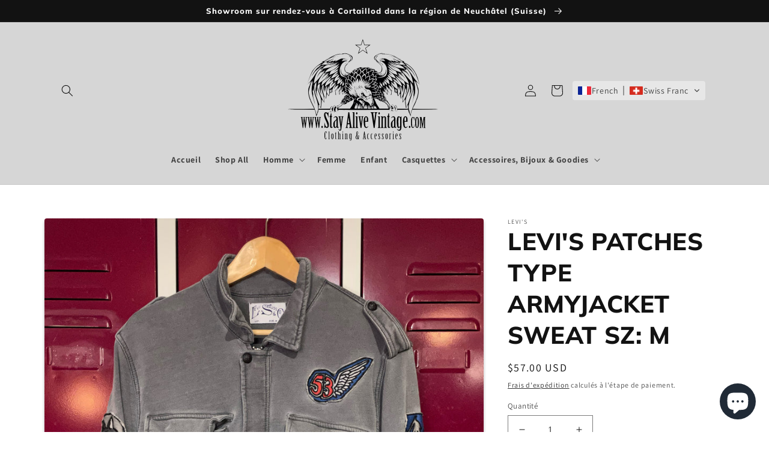

--- FILE ---
content_type: text/html; charset=utf-8
request_url: https://stayalivevintage.com/fr-us/products/levis-patches-type-armyjacket-sweat-sz-m
body_size: 30509
content:
<!doctype html>
<html class="no-js" lang="fr">
  <head>
    <meta charset="utf-8">
    <meta http-equiv="X-UA-Compatible" content="IE=edge">
    <meta name="viewport" content="width=device-width,initial-scale=1">
    <meta name="theme-color" content="">
    <link rel="canonical" href="https://stayalivevintage.com/fr-us/products/levis-patches-type-armyjacket-sweat-sz-m">
    <link rel="preconnect" href="https://cdn.shopify.com" crossorigin><link rel="icon" type="image/png" href="//stayalivevintage.com/cdn/shop/files/apple-touch-icon.png?crop=center&height=32&v=1689263547&width=32"><link rel="preconnect" href="https://fonts.shopifycdn.com" crossorigin><title>
      LEVI&#39;S PATCHES TYPE ARMYJACKET SWEAT SZ: M
 &ndash; Stay Alive vintage store</title>

    
      <meta name="description" content="Size: M Colour:  Grey Features: Cotton Condition: Very good condition Please be aware that all vintage items will usually show a few signs of wear or fading due to age, but anything visible such as stains or holes will be noted. For any further information on this item please use the contact form and we will be happy t">
    

    

<meta property="og:site_name" content="Stay Alive vintage store">
<meta property="og:url" content="https://stayalivevintage.com/fr-us/products/levis-patches-type-armyjacket-sweat-sz-m">
<meta property="og:title" content="LEVI&#39;S PATCHES TYPE ARMYJACKET SWEAT SZ: M">
<meta property="og:type" content="product">
<meta property="og:description" content="Size: M Colour:  Grey Features: Cotton Condition: Very good condition Please be aware that all vintage items will usually show a few signs of wear or fading due to age, but anything visible such as stains or holes will be noted. For any further information on this item please use the contact form and we will be happy t"><meta property="og:image" content="http://stayalivevintage.com/cdn/shop/products/IMG_2353D.jpg?v=1679846644">
  <meta property="og:image:secure_url" content="https://stayalivevintage.com/cdn/shop/products/IMG_2353D.jpg?v=1679846644">
  <meta property="og:image:width" content="3024">
  <meta property="og:image:height" content="4032"><meta property="og:price:amount" content="57.00">
  <meta property="og:price:currency" content="USD"><meta name="twitter:card" content="summary_large_image">
<meta name="twitter:title" content="LEVI&#39;S PATCHES TYPE ARMYJACKET SWEAT SZ: M">
<meta name="twitter:description" content="Size: M Colour:  Grey Features: Cotton Condition: Very good condition Please be aware that all vintage items will usually show a few signs of wear or fading due to age, but anything visible such as stains or holes will be noted. For any further information on this item please use the contact form and we will be happy t">


    <script src="//stayalivevintage.com/cdn/shop/t/1/assets/global.js?v=149496944046504657681663351709" defer="defer"></script>
    <script>window.performance && window.performance.mark && window.performance.mark('shopify.content_for_header.start');</script><meta name="google-site-verification" content="XourwhjBVaWD4RyTDKiIOk-ooeoLqcVd-ox7yTvjsYA">
<meta id="shopify-digital-wallet" name="shopify-digital-wallet" content="/62381097168/digital_wallets/dialog">
<meta name="shopify-checkout-api-token" content="6c7acd089328773fa3396e5d45bfd8e3">
<meta id="in-context-paypal-metadata" data-shop-id="62381097168" data-venmo-supported="false" data-environment="production" data-locale="fr_FR" data-paypal-v4="true" data-currency="USD">
<link rel="alternate" hreflang="x-default" href="https://stayalivevintage.com/products/levis-patches-type-armyjacket-sweat-sz-m">
<link rel="alternate" hreflang="fr" href="https://stayalivevintage.com/products/levis-patches-type-armyjacket-sweat-sz-m">
<link rel="alternate" hreflang="en" href="https://stayalivevintage.com/en/products/levis-patches-type-armyjacket-sweat-sz-m">
<link rel="alternate" hreflang="de" href="https://stayalivevintage.com/de/products/levis-patches-type-armyjacket-sweat-sz-m">
<link rel="alternate" hreflang="ja" href="https://stayalivevintage.com/ja/products/levis-patches-type-armyjacket-sweat-sz-m">
<link rel="alternate" hreflang="fr-US" href="https://stayalivevintage.com/fr-us/products/levis-patches-type-armyjacket-sweat-sz-m">
<link rel="alternate" hreflang="en-US" href="https://stayalivevintage.com/en-us/products/levis-patches-type-armyjacket-sweat-sz-m">
<link rel="alternate" hreflang="de-US" href="https://stayalivevintage.com/de-us/products/levis-patches-type-armyjacket-sweat-sz-m">
<link rel="alternate" hreflang="ja-US" href="https://stayalivevintage.com/ja-us/products/levis-patches-type-armyjacket-sweat-sz-m">
<link rel="alternate" type="application/json+oembed" href="https://stayalivevintage.com/fr-us/products/levis-patches-type-armyjacket-sweat-sz-m.oembed">
<script async="async" src="/checkouts/internal/preloads.js?locale=fr-US"></script>
<script id="shopify-features" type="application/json">{"accessToken":"6c7acd089328773fa3396e5d45bfd8e3","betas":["rich-media-storefront-analytics"],"domain":"stayalivevintage.com","predictiveSearch":true,"shopId":62381097168,"locale":"fr"}</script>
<script>var Shopify = Shopify || {};
Shopify.shop = "f74384.myshopify.com";
Shopify.locale = "fr";
Shopify.currency = {"active":"USD","rate":"1.3074156"};
Shopify.country = "US";
Shopify.theme = {"name":"Dawn","id":129737195728,"schema_name":"Dawn","schema_version":"7.0.1","theme_store_id":887,"role":"main"};
Shopify.theme.handle = "null";
Shopify.theme.style = {"id":null,"handle":null};
Shopify.cdnHost = "stayalivevintage.com/cdn";
Shopify.routes = Shopify.routes || {};
Shopify.routes.root = "/fr-us/";</script>
<script type="module">!function(o){(o.Shopify=o.Shopify||{}).modules=!0}(window);</script>
<script>!function(o){function n(){var o=[];function n(){o.push(Array.prototype.slice.apply(arguments))}return n.q=o,n}var t=o.Shopify=o.Shopify||{};t.loadFeatures=n(),t.autoloadFeatures=n()}(window);</script>
<script id="shop-js-analytics" type="application/json">{"pageType":"product"}</script>
<script defer="defer" async type="module" src="//stayalivevintage.com/cdn/shopifycloud/shop-js/modules/v2/client.init-shop-cart-sync_BcDpqI9l.fr.esm.js"></script>
<script defer="defer" async type="module" src="//stayalivevintage.com/cdn/shopifycloud/shop-js/modules/v2/chunk.common_a1Rf5Dlz.esm.js"></script>
<script defer="defer" async type="module" src="//stayalivevintage.com/cdn/shopifycloud/shop-js/modules/v2/chunk.modal_Djra7sW9.esm.js"></script>
<script type="module">
  await import("//stayalivevintage.com/cdn/shopifycloud/shop-js/modules/v2/client.init-shop-cart-sync_BcDpqI9l.fr.esm.js");
await import("//stayalivevintage.com/cdn/shopifycloud/shop-js/modules/v2/chunk.common_a1Rf5Dlz.esm.js");
await import("//stayalivevintage.com/cdn/shopifycloud/shop-js/modules/v2/chunk.modal_Djra7sW9.esm.js");

  window.Shopify.SignInWithShop?.initShopCartSync?.({"fedCMEnabled":true,"windoidEnabled":true});

</script>
<script id="__st">var __st={"a":62381097168,"offset":3600,"reqid":"f62cb451-06b2-49fe-afb0-35d0a1d3d748-1769283740","pageurl":"stayalivevintage.com\/fr-us\/products\/levis-patches-type-armyjacket-sweat-sz-m","u":"6549d1321c91","p":"product","rtyp":"product","rid":7881671803088};</script>
<script>window.ShopifyPaypalV4VisibilityTracking = true;</script>
<script id="captcha-bootstrap">!function(){'use strict';const t='contact',e='account',n='new_comment',o=[[t,t],['blogs',n],['comments',n],[t,'customer']],c=[[e,'customer_login'],[e,'guest_login'],[e,'recover_customer_password'],[e,'create_customer']],r=t=>t.map((([t,e])=>`form[action*='/${t}']:not([data-nocaptcha='true']) input[name='form_type'][value='${e}']`)).join(','),a=t=>()=>t?[...document.querySelectorAll(t)].map((t=>t.form)):[];function s(){const t=[...o],e=r(t);return a(e)}const i='password',u='form_key',d=['recaptcha-v3-token','g-recaptcha-response','h-captcha-response',i],f=()=>{try{return window.sessionStorage}catch{return}},m='__shopify_v',_=t=>t.elements[u];function p(t,e,n=!1){try{const o=window.sessionStorage,c=JSON.parse(o.getItem(e)),{data:r}=function(t){const{data:e,action:n}=t;return t[m]||n?{data:e,action:n}:{data:t,action:n}}(c);for(const[e,n]of Object.entries(r))t.elements[e]&&(t.elements[e].value=n);n&&o.removeItem(e)}catch(o){console.error('form repopulation failed',{error:o})}}const l='form_type',E='cptcha';function T(t){t.dataset[E]=!0}const w=window,h=w.document,L='Shopify',v='ce_forms',y='captcha';let A=!1;((t,e)=>{const n=(g='f06e6c50-85a8-45c8-87d0-21a2b65856fe',I='https://cdn.shopify.com/shopifycloud/storefront-forms-hcaptcha/ce_storefront_forms_captcha_hcaptcha.v1.5.2.iife.js',D={infoText:'Protégé par hCaptcha',privacyText:'Confidentialité',termsText:'Conditions'},(t,e,n)=>{const o=w[L][v],c=o.bindForm;if(c)return c(t,g,e,D).then(n);var r;o.q.push([[t,g,e,D],n]),r=I,A||(h.body.append(Object.assign(h.createElement('script'),{id:'captcha-provider',async:!0,src:r})),A=!0)});var g,I,D;w[L]=w[L]||{},w[L][v]=w[L][v]||{},w[L][v].q=[],w[L][y]=w[L][y]||{},w[L][y].protect=function(t,e){n(t,void 0,e),T(t)},Object.freeze(w[L][y]),function(t,e,n,w,h,L){const[v,y,A,g]=function(t,e,n){const i=e?o:[],u=t?c:[],d=[...i,...u],f=r(d),m=r(i),_=r(d.filter((([t,e])=>n.includes(e))));return[a(f),a(m),a(_),s()]}(w,h,L),I=t=>{const e=t.target;return e instanceof HTMLFormElement?e:e&&e.form},D=t=>v().includes(t);t.addEventListener('submit',(t=>{const e=I(t);if(!e)return;const n=D(e)&&!e.dataset.hcaptchaBound&&!e.dataset.recaptchaBound,o=_(e),c=g().includes(e)&&(!o||!o.value);(n||c)&&t.preventDefault(),c&&!n&&(function(t){try{if(!f())return;!function(t){const e=f();if(!e)return;const n=_(t);if(!n)return;const o=n.value;o&&e.removeItem(o)}(t);const e=Array.from(Array(32),(()=>Math.random().toString(36)[2])).join('');!function(t,e){_(t)||t.append(Object.assign(document.createElement('input'),{type:'hidden',name:u})),t.elements[u].value=e}(t,e),function(t,e){const n=f();if(!n)return;const o=[...t.querySelectorAll(`input[type='${i}']`)].map((({name:t})=>t)),c=[...d,...o],r={};for(const[a,s]of new FormData(t).entries())c.includes(a)||(r[a]=s);n.setItem(e,JSON.stringify({[m]:1,action:t.action,data:r}))}(t,e)}catch(e){console.error('failed to persist form',e)}}(e),e.submit())}));const S=(t,e)=>{t&&!t.dataset[E]&&(n(t,e.some((e=>e===t))),T(t))};for(const o of['focusin','change'])t.addEventListener(o,(t=>{const e=I(t);D(e)&&S(e,y())}));const B=e.get('form_key'),M=e.get(l),P=B&&M;t.addEventListener('DOMContentLoaded',(()=>{const t=y();if(P)for(const e of t)e.elements[l].value===M&&p(e,B);[...new Set([...A(),...v().filter((t=>'true'===t.dataset.shopifyCaptcha))])].forEach((e=>S(e,t)))}))}(h,new URLSearchParams(w.location.search),n,t,e,['guest_login'])})(!0,!0)}();</script>
<script integrity="sha256-4kQ18oKyAcykRKYeNunJcIwy7WH5gtpwJnB7kiuLZ1E=" data-source-attribution="shopify.loadfeatures" defer="defer" src="//stayalivevintage.com/cdn/shopifycloud/storefront/assets/storefront/load_feature-a0a9edcb.js" crossorigin="anonymous"></script>
<script data-source-attribution="shopify.dynamic_checkout.dynamic.init">var Shopify=Shopify||{};Shopify.PaymentButton=Shopify.PaymentButton||{isStorefrontPortableWallets:!0,init:function(){window.Shopify.PaymentButton.init=function(){};var t=document.createElement("script");t.src="https://stayalivevintage.com/cdn/shopifycloud/portable-wallets/latest/portable-wallets.fr.js",t.type="module",document.head.appendChild(t)}};
</script>
<script data-source-attribution="shopify.dynamic_checkout.buyer_consent">
  function portableWalletsHideBuyerConsent(e){var t=document.getElementById("shopify-buyer-consent"),n=document.getElementById("shopify-subscription-policy-button");t&&n&&(t.classList.add("hidden"),t.setAttribute("aria-hidden","true"),n.removeEventListener("click",e))}function portableWalletsShowBuyerConsent(e){var t=document.getElementById("shopify-buyer-consent"),n=document.getElementById("shopify-subscription-policy-button");t&&n&&(t.classList.remove("hidden"),t.removeAttribute("aria-hidden"),n.addEventListener("click",e))}window.Shopify?.PaymentButton&&(window.Shopify.PaymentButton.hideBuyerConsent=portableWalletsHideBuyerConsent,window.Shopify.PaymentButton.showBuyerConsent=portableWalletsShowBuyerConsent);
</script>
<script>
  function portableWalletsCleanup(e){e&&e.src&&console.error("Failed to load portable wallets script "+e.src);var t=document.querySelectorAll("shopify-accelerated-checkout .shopify-payment-button__skeleton, shopify-accelerated-checkout-cart .wallet-cart-button__skeleton"),e=document.getElementById("shopify-buyer-consent");for(let e=0;e<t.length;e++)t[e].remove();e&&e.remove()}function portableWalletsNotLoadedAsModule(e){e instanceof ErrorEvent&&"string"==typeof e.message&&e.message.includes("import.meta")&&"string"==typeof e.filename&&e.filename.includes("portable-wallets")&&(window.removeEventListener("error",portableWalletsNotLoadedAsModule),window.Shopify.PaymentButton.failedToLoad=e,"loading"===document.readyState?document.addEventListener("DOMContentLoaded",window.Shopify.PaymentButton.init):window.Shopify.PaymentButton.init())}window.addEventListener("error",portableWalletsNotLoadedAsModule);
</script>

<script type="module" src="https://stayalivevintage.com/cdn/shopifycloud/portable-wallets/latest/portable-wallets.fr.js" onError="portableWalletsCleanup(this)" crossorigin="anonymous"></script>
<script nomodule>
  document.addEventListener("DOMContentLoaded", portableWalletsCleanup);
</script>

<script id='scb4127' type='text/javascript' async='' src='https://stayalivevintage.com/cdn/shopifycloud/privacy-banner/storefront-banner.js'></script><link id="shopify-accelerated-checkout-styles" rel="stylesheet" media="screen" href="https://stayalivevintage.com/cdn/shopifycloud/portable-wallets/latest/accelerated-checkout-backwards-compat.css" crossorigin="anonymous">
<style id="shopify-accelerated-checkout-cart">
        #shopify-buyer-consent {
  margin-top: 1em;
  display: inline-block;
  width: 100%;
}

#shopify-buyer-consent.hidden {
  display: none;
}

#shopify-subscription-policy-button {
  background: none;
  border: none;
  padding: 0;
  text-decoration: underline;
  font-size: inherit;
  cursor: pointer;
}

#shopify-subscription-policy-button::before {
  box-shadow: none;
}

      </style>
<script id="sections-script" data-sections="header,footer" defer="defer" src="//stayalivevintage.com/cdn/shop/t/1/compiled_assets/scripts.js?v=780"></script>
<script>window.performance && window.performance.mark && window.performance.mark('shopify.content_for_header.end');</script>


    <style data-shopify>
      @font-face {
  font-family: Assistant;
  font-weight: 400;
  font-style: normal;
  font-display: swap;
  src: url("//stayalivevintage.com/cdn/fonts/assistant/assistant_n4.9120912a469cad1cc292572851508ca49d12e768.woff2") format("woff2"),
       url("//stayalivevintage.com/cdn/fonts/assistant/assistant_n4.6e9875ce64e0fefcd3f4446b7ec9036b3ddd2985.woff") format("woff");
}

      @font-face {
  font-family: Assistant;
  font-weight: 700;
  font-style: normal;
  font-display: swap;
  src: url("//stayalivevintage.com/cdn/fonts/assistant/assistant_n7.bf44452348ec8b8efa3aa3068825305886b1c83c.woff2") format("woff2"),
       url("//stayalivevintage.com/cdn/fonts/assistant/assistant_n7.0c887fee83f6b3bda822f1150b912c72da0f7b64.woff") format("woff");
}

      
      
      @font-face {
  font-family: Muli;
  font-weight: 800;
  font-style: normal;
  font-display: swap;
  src: url("//stayalivevintage.com/cdn/fonts/muli/muli_n8.0235752f433990abe1f2c7555d19b86ae6eb8a1c.woff2") format("woff2"),
       url("//stayalivevintage.com/cdn/fonts/muli/muli_n8.ddbd0eed949d5df233e7d3883337932038a076a6.woff") format("woff");
}


      :root {
        --font-body-family: Assistant, sans-serif;
        --font-body-style: normal;
        --font-body-weight: 400;
        --font-body-weight-bold: 700;

        --font-heading-family: Muli, sans-serif;
        --font-heading-style: normal;
        --font-heading-weight: 800;

        --font-body-scale: 1.0;
        --font-heading-scale: 1.0;

        --color-base-text: 18, 18, 18;
        --color-shadow: 18, 18, 18;
        --color-base-background-1: 255, 255, 255;
        --color-base-background-2: 214, 214, 214;
        --color-base-solid-button-labels: 255, 255, 255;
        --color-base-outline-button-labels: 18, 18, 18;
        --color-base-accent-1: 0, 0, 0;
        --color-base-accent-2: 51, 79, 180;
        --payment-terms-background-color: #ffffff;

        --gradient-base-background-1: #ffffff;
        --gradient-base-background-2: #d6d6d6;
        --gradient-base-accent-1: #000000;
        --gradient-base-accent-2: #334fb4;

        --media-padding: px;
        --media-border-opacity: 0.05;
        --media-border-width: 0px;
        --media-radius: 4px;
        --media-shadow-opacity: 0.3;
        --media-shadow-horizontal-offset: 0px;
        --media-shadow-vertical-offset: 4px;
        --media-shadow-blur-radius: 5px;
        --media-shadow-visible: 1;

        --page-width: 120rem;
        --page-width-margin: 0rem;

        --product-card-image-padding: 0.0rem;
        --product-card-corner-radius: 0.4rem;
        --product-card-text-alignment: center;
        --product-card-border-width: 0.0rem;
        --product-card-border-opacity: 0.1;
        --product-card-shadow-opacity: 0.0;
        --product-card-shadow-visible: 0;
        --product-card-shadow-horizontal-offset: 0.0rem;
        --product-card-shadow-vertical-offset: 0.4rem;
        --product-card-shadow-blur-radius: 0.5rem;

        --collection-card-image-padding: 0.0rem;
        --collection-card-corner-radius: 0.0rem;
        --collection-card-text-alignment: left;
        --collection-card-border-width: 0.0rem;
        --collection-card-border-opacity: 0.1;
        --collection-card-shadow-opacity: 0.0;
        --collection-card-shadow-visible: 0;
        --collection-card-shadow-horizontal-offset: 0.0rem;
        --collection-card-shadow-vertical-offset: 0.4rem;
        --collection-card-shadow-blur-radius: 0.5rem;

        --blog-card-image-padding: 0.0rem;
        --blog-card-corner-radius: 0.0rem;
        --blog-card-text-alignment: left;
        --blog-card-border-width: 0.0rem;
        --blog-card-border-opacity: 0.1;
        --blog-card-shadow-opacity: 0.0;
        --blog-card-shadow-visible: 0;
        --blog-card-shadow-horizontal-offset: 0.0rem;
        --blog-card-shadow-vertical-offset: 0.4rem;
        --blog-card-shadow-blur-radius: 0.5rem;

        --badge-corner-radius: 4.0rem;

        --popup-border-width: 0px;
        --popup-border-opacity: 0.1;
        --popup-corner-radius: 0px;
        --popup-shadow-opacity: 0.55;
        --popup-shadow-horizontal-offset: 0px;
        --popup-shadow-vertical-offset: 4px;
        --popup-shadow-blur-radius: 5px;

        --drawer-border-width: 0px;
        --drawer-border-opacity: 0.1;
        --drawer-shadow-opacity: 0.45;
        --drawer-shadow-horizontal-offset: 0px;
        --drawer-shadow-vertical-offset: 4px;
        --drawer-shadow-blur-radius: 5px;

        --spacing-sections-desktop: 0px;
        --spacing-sections-mobile: 0px;

        --grid-desktop-vertical-spacing: 8px;
        --grid-desktop-horizontal-spacing: 32px;
        --grid-mobile-vertical-spacing: 4px;
        --grid-mobile-horizontal-spacing: 16px;

        --text-boxes-border-opacity: 0.1;
        --text-boxes-border-width: 0px;
        --text-boxes-radius: 0px;
        --text-boxes-shadow-opacity: 0.0;
        --text-boxes-shadow-visible: 0;
        --text-boxes-shadow-horizontal-offset: 0px;
        --text-boxes-shadow-vertical-offset: 4px;
        --text-boxes-shadow-blur-radius: 5px;

        --buttons-radius: 0px;
        --buttons-radius-outset: 0px;
        --buttons-border-width: 0px;
        --buttons-border-opacity: 1.0;
        --buttons-shadow-opacity: 0.35;
        --buttons-shadow-visible: 1;
        --buttons-shadow-horizontal-offset: 2px;
        --buttons-shadow-vertical-offset: 2px;
        --buttons-shadow-blur-radius: 5px;
        --buttons-border-offset: 0.3px;

        --inputs-radius: 0px;
        --inputs-border-width: 1px;
        --inputs-border-opacity: 0.55;
        --inputs-shadow-opacity: 0.0;
        --inputs-shadow-horizontal-offset: 0px;
        --inputs-margin-offset: 0px;
        --inputs-shadow-vertical-offset: 4px;
        --inputs-shadow-blur-radius: 5px;
        --inputs-radius-outset: 0px;

        --variant-pills-radius: 40px;
        --variant-pills-border-width: 0px;
        --variant-pills-border-opacity: 0.55;
        --variant-pills-shadow-opacity: 0.45;
        --variant-pills-shadow-horizontal-offset: 0px;
        --variant-pills-shadow-vertical-offset: 4px;
        --variant-pills-shadow-blur-radius: 5px;
      }

      *,
      *::before,
      *::after {
        box-sizing: inherit;
      }

      html {
        box-sizing: border-box;
        font-size: calc(var(--font-body-scale) * 62.5%);
        height: 100%;
      }

      body {
        display: grid;
        grid-template-rows: auto auto 1fr auto;
        grid-template-columns: 100%;
        min-height: 100%;
        margin: 0;
        font-size: 1.5rem;
        letter-spacing: 0.06rem;
        line-height: calc(1 + 0.8 / var(--font-body-scale));
        font-family: var(--font-body-family);
        font-style: var(--font-body-style);
        font-weight: var(--font-body-weight);
      }

      @media screen and (min-width: 750px) {
        body {
          font-size: 1.6rem;
        }
      }
    </style>

    <link href="//stayalivevintage.com/cdn/shop/t/1/assets/base.css?v=74335847778818252061742208618" rel="stylesheet" type="text/css" media="all" />
<link rel="preload" as="font" href="//stayalivevintage.com/cdn/fonts/assistant/assistant_n4.9120912a469cad1cc292572851508ca49d12e768.woff2" type="font/woff2" crossorigin><link rel="preload" as="font" href="//stayalivevintage.com/cdn/fonts/muli/muli_n8.0235752f433990abe1f2c7555d19b86ae6eb8a1c.woff2" type="font/woff2" crossorigin><link rel="stylesheet" href="//stayalivevintage.com/cdn/shop/t/1/assets/component-predictive-search.css?v=83512081251802922551663351704" media="print" onload="this.media='all'"><script>document.documentElement.className = document.documentElement.className.replace('no-js', 'js');
    if (Shopify.designMode) {
      document.documentElement.classList.add('shopify-design-mode');
    }
    </script>
  <!-- BEGIN app block: shopify://apps/transtore/blocks/switcher_embed_block/afeffe82-e563-4f78-90f4-f1e3d96286c3 --><script>
    (function(){
        function logChangesTS(mutations, observer) {
            let evaluateTS = document.evaluate('//*[text()[contains(.,"trans-money")]]',document,null,XPathResult.ORDERED_NODE_SNAPSHOT_TYPE,null);
            for (let iTS = 0; iTS < evaluateTS.snapshotLength; iTS++) {
                let elTS = evaluateTS.snapshotItem(iTS);
                let innerHtmlTS = elTS?.innerHTML ? elTS.innerHTML : "";
                if(innerHtmlTS && !["SCRIPT", "LINK", "STYLE", "NOSCRIPT"].includes(elTS.nodeName)){
                    elTS.innerHTML = innerHtmlTS.replaceAll("&lt;", "<").replaceAll("&gt;", ">");
                }
            }
        }
        const observerTS = new MutationObserver(logChangesTS);
        observerTS.observe(document.documentElement, { subtree : true, childList: true });
    })();

    window._transtoreStore = {
        ...(window._transtoreStore || {}),
        pageType: "product",
        cartType: 'notification',
        currenciesEnabled: [],
        currency: {
            code: 'USD',
            symbol: '$',
            name: 'United States Dollar',
            active: 'USD',
            rate: ''
        },
        product: {
            id: '7881671803088',
        },
        moneyWithCurrencyFormat: "${{amount}} USD",
        moneyFormat: "${{amount}}",
        currencyCodeEnabled: 'true',
        shop: "stayalivevintage.com",
        locale: "fr",
        country: "US",
        designMode: false,
        theme: {},
        cdnHost: "",
        routes: { "root": "/fr-us" },
        market: {
            id: "14097875152",
            handle: "etats-unis"
        },
        enabledLocales: [{"shop_locale":{"locale":"fr","enabled":true,"primary":true,"published":true}},{"shop_locale":{"locale":"en","enabled":true,"primary":false,"published":true}},{"shop_locale":{"locale":"de","enabled":true,"primary":false,"published":true}},{"shop_locale":{"locale":"ja","enabled":true,"primary":false,"published":true}}],
    };
    
        _transtoreStore.currenciesEnabled.push("AED");
    
        _transtoreStore.currenciesEnabled.push("ALL");
    
        _transtoreStore.currenciesEnabled.push("AUD");
    
        _transtoreStore.currenciesEnabled.push("CAD");
    
        _transtoreStore.currenciesEnabled.push("CHF");
    
        _transtoreStore.currenciesEnabled.push("CZK");
    
        _transtoreStore.currenciesEnabled.push("DKK");
    
        _transtoreStore.currenciesEnabled.push("EUR");
    
        _transtoreStore.currenciesEnabled.push("GBP");
    
        _transtoreStore.currenciesEnabled.push("HKD");
    
        _transtoreStore.currenciesEnabled.push("HUF");
    
        _transtoreStore.currenciesEnabled.push("ILS");
    
        _transtoreStore.currenciesEnabled.push("ISK");
    
        _transtoreStore.currenciesEnabled.push("JPY");
    
        _transtoreStore.currenciesEnabled.push("KRW");
    
        _transtoreStore.currenciesEnabled.push("MYR");
    
        _transtoreStore.currenciesEnabled.push("NZD");
    
        _transtoreStore.currenciesEnabled.push("PLN");
    
        _transtoreStore.currenciesEnabled.push("RSD");
    
        _transtoreStore.currenciesEnabled.push("SEK");
    
        _transtoreStore.currenciesEnabled.push("SGD");
    
        _transtoreStore.currenciesEnabled.push("USD");
    
</script>

<!-- END app block --><script src="https://cdn.shopify.com/extensions/019bca1b-e572-7c5b-aa02-883603694f1a/ts-ext-404/assets/transtore.js" type="text/javascript" defer="defer"></script>
<link href="https://cdn.shopify.com/extensions/019bca1b-e572-7c5b-aa02-883603694f1a/ts-ext-404/assets/transtore.css" rel="stylesheet" type="text/css" media="all">
<script src="https://cdn.shopify.com/extensions/e8878072-2f6b-4e89-8082-94b04320908d/inbox-1254/assets/inbox-chat-loader.js" type="text/javascript" defer="defer"></script>
<script src="https://cdn.shopify.com/extensions/4e276193-403c-423f-833c-fefed71819cf/forms-2298/assets/shopify-forms-loader.js" type="text/javascript" defer="defer"></script>
<link href="https://monorail-edge.shopifysvc.com" rel="dns-prefetch">
<script>(function(){if ("sendBeacon" in navigator && "performance" in window) {try {var session_token_from_headers = performance.getEntriesByType('navigation')[0].serverTiming.find(x => x.name == '_s').description;} catch {var session_token_from_headers = undefined;}var session_cookie_matches = document.cookie.match(/_shopify_s=([^;]*)/);var session_token_from_cookie = session_cookie_matches && session_cookie_matches.length === 2 ? session_cookie_matches[1] : "";var session_token = session_token_from_headers || session_token_from_cookie || "";function handle_abandonment_event(e) {var entries = performance.getEntries().filter(function(entry) {return /monorail-edge.shopifysvc.com/.test(entry.name);});if (!window.abandonment_tracked && entries.length === 0) {window.abandonment_tracked = true;var currentMs = Date.now();var navigation_start = performance.timing.navigationStart;var payload = {shop_id: 62381097168,url: window.location.href,navigation_start,duration: currentMs - navigation_start,session_token,page_type: "product"};window.navigator.sendBeacon("https://monorail-edge.shopifysvc.com/v1/produce", JSON.stringify({schema_id: "online_store_buyer_site_abandonment/1.1",payload: payload,metadata: {event_created_at_ms: currentMs,event_sent_at_ms: currentMs}}));}}window.addEventListener('pagehide', handle_abandonment_event);}}());</script>
<script id="web-pixels-manager-setup">(function e(e,d,r,n,o){if(void 0===o&&(o={}),!Boolean(null===(a=null===(i=window.Shopify)||void 0===i?void 0:i.analytics)||void 0===a?void 0:a.replayQueue)){var i,a;window.Shopify=window.Shopify||{};var t=window.Shopify;t.analytics=t.analytics||{};var s=t.analytics;s.replayQueue=[],s.publish=function(e,d,r){return s.replayQueue.push([e,d,r]),!0};try{self.performance.mark("wpm:start")}catch(e){}var l=function(){var e={modern:/Edge?\/(1{2}[4-9]|1[2-9]\d|[2-9]\d{2}|\d{4,})\.\d+(\.\d+|)|Firefox\/(1{2}[4-9]|1[2-9]\d|[2-9]\d{2}|\d{4,})\.\d+(\.\d+|)|Chrom(ium|e)\/(9{2}|\d{3,})\.\d+(\.\d+|)|(Maci|X1{2}).+ Version\/(15\.\d+|(1[6-9]|[2-9]\d|\d{3,})\.\d+)([,.]\d+|)( \(\w+\)|)( Mobile\/\w+|) Safari\/|Chrome.+OPR\/(9{2}|\d{3,})\.\d+\.\d+|(CPU[ +]OS|iPhone[ +]OS|CPU[ +]iPhone|CPU IPhone OS|CPU iPad OS)[ +]+(15[._]\d+|(1[6-9]|[2-9]\d|\d{3,})[._]\d+)([._]\d+|)|Android:?[ /-](13[3-9]|1[4-9]\d|[2-9]\d{2}|\d{4,})(\.\d+|)(\.\d+|)|Android.+Firefox\/(13[5-9]|1[4-9]\d|[2-9]\d{2}|\d{4,})\.\d+(\.\d+|)|Android.+Chrom(ium|e)\/(13[3-9]|1[4-9]\d|[2-9]\d{2}|\d{4,})\.\d+(\.\d+|)|SamsungBrowser\/([2-9]\d|\d{3,})\.\d+/,legacy:/Edge?\/(1[6-9]|[2-9]\d|\d{3,})\.\d+(\.\d+|)|Firefox\/(5[4-9]|[6-9]\d|\d{3,})\.\d+(\.\d+|)|Chrom(ium|e)\/(5[1-9]|[6-9]\d|\d{3,})\.\d+(\.\d+|)([\d.]+$|.*Safari\/(?![\d.]+ Edge\/[\d.]+$))|(Maci|X1{2}).+ Version\/(10\.\d+|(1[1-9]|[2-9]\d|\d{3,})\.\d+)([,.]\d+|)( \(\w+\)|)( Mobile\/\w+|) Safari\/|Chrome.+OPR\/(3[89]|[4-9]\d|\d{3,})\.\d+\.\d+|(CPU[ +]OS|iPhone[ +]OS|CPU[ +]iPhone|CPU IPhone OS|CPU iPad OS)[ +]+(10[._]\d+|(1[1-9]|[2-9]\d|\d{3,})[._]\d+)([._]\d+|)|Android:?[ /-](13[3-9]|1[4-9]\d|[2-9]\d{2}|\d{4,})(\.\d+|)(\.\d+|)|Mobile Safari.+OPR\/([89]\d|\d{3,})\.\d+\.\d+|Android.+Firefox\/(13[5-9]|1[4-9]\d|[2-9]\d{2}|\d{4,})\.\d+(\.\d+|)|Android.+Chrom(ium|e)\/(13[3-9]|1[4-9]\d|[2-9]\d{2}|\d{4,})\.\d+(\.\d+|)|Android.+(UC? ?Browser|UCWEB|U3)[ /]?(15\.([5-9]|\d{2,})|(1[6-9]|[2-9]\d|\d{3,})\.\d+)\.\d+|SamsungBrowser\/(5\.\d+|([6-9]|\d{2,})\.\d+)|Android.+MQ{2}Browser\/(14(\.(9|\d{2,})|)|(1[5-9]|[2-9]\d|\d{3,})(\.\d+|))(\.\d+|)|K[Aa][Ii]OS\/(3\.\d+|([4-9]|\d{2,})\.\d+)(\.\d+|)/},d=e.modern,r=e.legacy,n=navigator.userAgent;return n.match(d)?"modern":n.match(r)?"legacy":"unknown"}(),u="modern"===l?"modern":"legacy",c=(null!=n?n:{modern:"",legacy:""})[u],f=function(e){return[e.baseUrl,"/wpm","/b",e.hashVersion,"modern"===e.buildTarget?"m":"l",".js"].join("")}({baseUrl:d,hashVersion:r,buildTarget:u}),m=function(e){var d=e.version,r=e.bundleTarget,n=e.surface,o=e.pageUrl,i=e.monorailEndpoint;return{emit:function(e){var a=e.status,t=e.errorMsg,s=(new Date).getTime(),l=JSON.stringify({metadata:{event_sent_at_ms:s},events:[{schema_id:"web_pixels_manager_load/3.1",payload:{version:d,bundle_target:r,page_url:o,status:a,surface:n,error_msg:t},metadata:{event_created_at_ms:s}}]});if(!i)return console&&console.warn&&console.warn("[Web Pixels Manager] No Monorail endpoint provided, skipping logging."),!1;try{return self.navigator.sendBeacon.bind(self.navigator)(i,l)}catch(e){}var u=new XMLHttpRequest;try{return u.open("POST",i,!0),u.setRequestHeader("Content-Type","text/plain"),u.send(l),!0}catch(e){return console&&console.warn&&console.warn("[Web Pixels Manager] Got an unhandled error while logging to Monorail."),!1}}}}({version:r,bundleTarget:l,surface:e.surface,pageUrl:self.location.href,monorailEndpoint:e.monorailEndpoint});try{o.browserTarget=l,function(e){var d=e.src,r=e.async,n=void 0===r||r,o=e.onload,i=e.onerror,a=e.sri,t=e.scriptDataAttributes,s=void 0===t?{}:t,l=document.createElement("script"),u=document.querySelector("head"),c=document.querySelector("body");if(l.async=n,l.src=d,a&&(l.integrity=a,l.crossOrigin="anonymous"),s)for(var f in s)if(Object.prototype.hasOwnProperty.call(s,f))try{l.dataset[f]=s[f]}catch(e){}if(o&&l.addEventListener("load",o),i&&l.addEventListener("error",i),u)u.appendChild(l);else{if(!c)throw new Error("Did not find a head or body element to append the script");c.appendChild(l)}}({src:f,async:!0,onload:function(){if(!function(){var e,d;return Boolean(null===(d=null===(e=window.Shopify)||void 0===e?void 0:e.analytics)||void 0===d?void 0:d.initialized)}()){var d=window.webPixelsManager.init(e)||void 0;if(d){var r=window.Shopify.analytics;r.replayQueue.forEach((function(e){var r=e[0],n=e[1],o=e[2];d.publishCustomEvent(r,n,o)})),r.replayQueue=[],r.publish=d.publishCustomEvent,r.visitor=d.visitor,r.initialized=!0}}},onerror:function(){return m.emit({status:"failed",errorMsg:"".concat(f," has failed to load")})},sri:function(e){var d=/^sha384-[A-Za-z0-9+/=]+$/;return"string"==typeof e&&d.test(e)}(c)?c:"",scriptDataAttributes:o}),m.emit({status:"loading"})}catch(e){m.emit({status:"failed",errorMsg:(null==e?void 0:e.message)||"Unknown error"})}}})({shopId: 62381097168,storefrontBaseUrl: "https://stayalivevintage.com",extensionsBaseUrl: "https://extensions.shopifycdn.com/cdn/shopifycloud/web-pixels-manager",monorailEndpoint: "https://monorail-edge.shopifysvc.com/unstable/produce_batch",surface: "storefront-renderer",enabledBetaFlags: ["2dca8a86"],webPixelsConfigList: [{"id":"247365840","configuration":"{\"config\":\"{\\\"pixel_id\\\":\\\"GT-WRFBWBXG\\\",\\\"target_country\\\":\\\"CH\\\",\\\"gtag_events\\\":[{\\\"type\\\":\\\"purchase\\\",\\\"action_label\\\":\\\"MC-07TXDNRJTV\\\"},{\\\"type\\\":\\\"page_view\\\",\\\"action_label\\\":\\\"MC-07TXDNRJTV\\\"},{\\\"type\\\":\\\"view_item\\\",\\\"action_label\\\":\\\"MC-07TXDNRJTV\\\"}],\\\"enable_monitoring_mode\\\":false}\"}","eventPayloadVersion":"v1","runtimeContext":"OPEN","scriptVersion":"b2a88bafab3e21179ed38636efcd8a93","type":"APP","apiClientId":1780363,"privacyPurposes":[],"dataSharingAdjustments":{"protectedCustomerApprovalScopes":["read_customer_address","read_customer_email","read_customer_name","read_customer_personal_data","read_customer_phone"]}},{"id":"shopify-app-pixel","configuration":"{}","eventPayloadVersion":"v1","runtimeContext":"STRICT","scriptVersion":"0450","apiClientId":"shopify-pixel","type":"APP","privacyPurposes":["ANALYTICS","MARKETING"]},{"id":"shopify-custom-pixel","eventPayloadVersion":"v1","runtimeContext":"LAX","scriptVersion":"0450","apiClientId":"shopify-pixel","type":"CUSTOM","privacyPurposes":["ANALYTICS","MARKETING"]}],isMerchantRequest: false,initData: {"shop":{"name":"Stay Alive vintage store","paymentSettings":{"currencyCode":"CHF"},"myshopifyDomain":"f74384.myshopify.com","countryCode":"CH","storefrontUrl":"https:\/\/stayalivevintage.com\/fr-us"},"customer":null,"cart":null,"checkout":null,"productVariants":[{"price":{"amount":57.0,"currencyCode":"USD"},"product":{"title":"LEVI'S PATCHES TYPE ARMYJACKET SWEAT  SZ: M","vendor":"Levi's","id":"7881671803088","untranslatedTitle":"LEVI'S PATCHES TYPE ARMYJACKET SWEAT  SZ: M","url":"\/fr-us\/products\/levis-patches-type-armyjacket-sweat-sz-m","type":"Sweatshirt"},"id":"43341914833104","image":{"src":"\/\/stayalivevintage.com\/cdn\/shop\/products\/IMG_2353D.jpg?v=1679846644"},"sku":"","title":"Default Title","untranslatedTitle":"Default Title"}],"purchasingCompany":null},},"https://stayalivevintage.com/cdn","fcfee988w5aeb613cpc8e4bc33m6693e112",{"modern":"","legacy":""},{"shopId":"62381097168","storefrontBaseUrl":"https:\/\/stayalivevintage.com","extensionBaseUrl":"https:\/\/extensions.shopifycdn.com\/cdn\/shopifycloud\/web-pixels-manager","surface":"storefront-renderer","enabledBetaFlags":"[\"2dca8a86\"]","isMerchantRequest":"false","hashVersion":"fcfee988w5aeb613cpc8e4bc33m6693e112","publish":"custom","events":"[[\"page_viewed\",{}],[\"product_viewed\",{\"productVariant\":{\"price\":{\"amount\":57.0,\"currencyCode\":\"USD\"},\"product\":{\"title\":\"LEVI'S PATCHES TYPE ARMYJACKET SWEAT  SZ: M\",\"vendor\":\"Levi's\",\"id\":\"7881671803088\",\"untranslatedTitle\":\"LEVI'S PATCHES TYPE ARMYJACKET SWEAT  SZ: M\",\"url\":\"\/fr-us\/products\/levis-patches-type-armyjacket-sweat-sz-m\",\"type\":\"Sweatshirt\"},\"id\":\"43341914833104\",\"image\":{\"src\":\"\/\/stayalivevintage.com\/cdn\/shop\/products\/IMG_2353D.jpg?v=1679846644\"},\"sku\":\"\",\"title\":\"Default Title\",\"untranslatedTitle\":\"Default Title\"}}]]"});</script><script>
  window.ShopifyAnalytics = window.ShopifyAnalytics || {};
  window.ShopifyAnalytics.meta = window.ShopifyAnalytics.meta || {};
  window.ShopifyAnalytics.meta.currency = 'USD';
  var meta = {"product":{"id":7881671803088,"gid":"gid:\/\/shopify\/Product\/7881671803088","vendor":"Levi's","type":"Sweatshirt","handle":"levis-patches-type-armyjacket-sweat-sz-m","variants":[{"id":43341914833104,"price":5700,"name":"LEVI'S PATCHES TYPE ARMYJACKET SWEAT  SZ: M","public_title":null,"sku":""}],"remote":false},"page":{"pageType":"product","resourceType":"product","resourceId":7881671803088,"requestId":"f62cb451-06b2-49fe-afb0-35d0a1d3d748-1769283740"}};
  for (var attr in meta) {
    window.ShopifyAnalytics.meta[attr] = meta[attr];
  }
</script>
<script class="analytics">
  (function () {
    var customDocumentWrite = function(content) {
      var jquery = null;

      if (window.jQuery) {
        jquery = window.jQuery;
      } else if (window.Checkout && window.Checkout.$) {
        jquery = window.Checkout.$;
      }

      if (jquery) {
        jquery('body').append(content);
      }
    };

    var hasLoggedConversion = function(token) {
      if (token) {
        return document.cookie.indexOf('loggedConversion=' + token) !== -1;
      }
      return false;
    }

    var setCookieIfConversion = function(token) {
      if (token) {
        var twoMonthsFromNow = new Date(Date.now());
        twoMonthsFromNow.setMonth(twoMonthsFromNow.getMonth() + 2);

        document.cookie = 'loggedConversion=' + token + '; expires=' + twoMonthsFromNow;
      }
    }

    var trekkie = window.ShopifyAnalytics.lib = window.trekkie = window.trekkie || [];
    if (trekkie.integrations) {
      return;
    }
    trekkie.methods = [
      'identify',
      'page',
      'ready',
      'track',
      'trackForm',
      'trackLink'
    ];
    trekkie.factory = function(method) {
      return function() {
        var args = Array.prototype.slice.call(arguments);
        args.unshift(method);
        trekkie.push(args);
        return trekkie;
      };
    };
    for (var i = 0; i < trekkie.methods.length; i++) {
      var key = trekkie.methods[i];
      trekkie[key] = trekkie.factory(key);
    }
    trekkie.load = function(config) {
      trekkie.config = config || {};
      trekkie.config.initialDocumentCookie = document.cookie;
      var first = document.getElementsByTagName('script')[0];
      var script = document.createElement('script');
      script.type = 'text/javascript';
      script.onerror = function(e) {
        var scriptFallback = document.createElement('script');
        scriptFallback.type = 'text/javascript';
        scriptFallback.onerror = function(error) {
                var Monorail = {
      produce: function produce(monorailDomain, schemaId, payload) {
        var currentMs = new Date().getTime();
        var event = {
          schema_id: schemaId,
          payload: payload,
          metadata: {
            event_created_at_ms: currentMs,
            event_sent_at_ms: currentMs
          }
        };
        return Monorail.sendRequest("https://" + monorailDomain + "/v1/produce", JSON.stringify(event));
      },
      sendRequest: function sendRequest(endpointUrl, payload) {
        // Try the sendBeacon API
        if (window && window.navigator && typeof window.navigator.sendBeacon === 'function' && typeof window.Blob === 'function' && !Monorail.isIos12()) {
          var blobData = new window.Blob([payload], {
            type: 'text/plain'
          });

          if (window.navigator.sendBeacon(endpointUrl, blobData)) {
            return true;
          } // sendBeacon was not successful

        } // XHR beacon

        var xhr = new XMLHttpRequest();

        try {
          xhr.open('POST', endpointUrl);
          xhr.setRequestHeader('Content-Type', 'text/plain');
          xhr.send(payload);
        } catch (e) {
          console.log(e);
        }

        return false;
      },
      isIos12: function isIos12() {
        return window.navigator.userAgent.lastIndexOf('iPhone; CPU iPhone OS 12_') !== -1 || window.navigator.userAgent.lastIndexOf('iPad; CPU OS 12_') !== -1;
      }
    };
    Monorail.produce('monorail-edge.shopifysvc.com',
      'trekkie_storefront_load_errors/1.1',
      {shop_id: 62381097168,
      theme_id: 129737195728,
      app_name: "storefront",
      context_url: window.location.href,
      source_url: "//stayalivevintage.com/cdn/s/trekkie.storefront.8d95595f799fbf7e1d32231b9a28fd43b70c67d3.min.js"});

        };
        scriptFallback.async = true;
        scriptFallback.src = '//stayalivevintage.com/cdn/s/trekkie.storefront.8d95595f799fbf7e1d32231b9a28fd43b70c67d3.min.js';
        first.parentNode.insertBefore(scriptFallback, first);
      };
      script.async = true;
      script.src = '//stayalivevintage.com/cdn/s/trekkie.storefront.8d95595f799fbf7e1d32231b9a28fd43b70c67d3.min.js';
      first.parentNode.insertBefore(script, first);
    };
    trekkie.load(
      {"Trekkie":{"appName":"storefront","development":false,"defaultAttributes":{"shopId":62381097168,"isMerchantRequest":null,"themeId":129737195728,"themeCityHash":"760525609410079118","contentLanguage":"fr","currency":"USD","eventMetadataId":"23e3549a-8e49-4edd-8c35-23f600ac14d2"},"isServerSideCookieWritingEnabled":true,"monorailRegion":"shop_domain","enabledBetaFlags":["65f19447"]},"Session Attribution":{},"S2S":{"facebookCapiEnabled":true,"source":"trekkie-storefront-renderer","apiClientId":580111}}
    );

    var loaded = false;
    trekkie.ready(function() {
      if (loaded) return;
      loaded = true;

      window.ShopifyAnalytics.lib = window.trekkie;

      var originalDocumentWrite = document.write;
      document.write = customDocumentWrite;
      try { window.ShopifyAnalytics.merchantGoogleAnalytics.call(this); } catch(error) {};
      document.write = originalDocumentWrite;

      window.ShopifyAnalytics.lib.page(null,{"pageType":"product","resourceType":"product","resourceId":7881671803088,"requestId":"f62cb451-06b2-49fe-afb0-35d0a1d3d748-1769283740","shopifyEmitted":true});

      var match = window.location.pathname.match(/checkouts\/(.+)\/(thank_you|post_purchase)/)
      var token = match? match[1]: undefined;
      if (!hasLoggedConversion(token)) {
        setCookieIfConversion(token);
        window.ShopifyAnalytics.lib.track("Viewed Product",{"currency":"USD","variantId":43341914833104,"productId":7881671803088,"productGid":"gid:\/\/shopify\/Product\/7881671803088","name":"LEVI'S PATCHES TYPE ARMYJACKET SWEAT  SZ: M","price":"57.00","sku":"","brand":"Levi's","variant":null,"category":"Sweatshirt","nonInteraction":true,"remote":false},undefined,undefined,{"shopifyEmitted":true});
      window.ShopifyAnalytics.lib.track("monorail:\/\/trekkie_storefront_viewed_product\/1.1",{"currency":"USD","variantId":43341914833104,"productId":7881671803088,"productGid":"gid:\/\/shopify\/Product\/7881671803088","name":"LEVI'S PATCHES TYPE ARMYJACKET SWEAT  SZ: M","price":"57.00","sku":"","brand":"Levi's","variant":null,"category":"Sweatshirt","nonInteraction":true,"remote":false,"referer":"https:\/\/stayalivevintage.com\/fr-us\/products\/levis-patches-type-armyjacket-sweat-sz-m"});
      }
    });


        var eventsListenerScript = document.createElement('script');
        eventsListenerScript.async = true;
        eventsListenerScript.src = "//stayalivevintage.com/cdn/shopifycloud/storefront/assets/shop_events_listener-3da45d37.js";
        document.getElementsByTagName('head')[0].appendChild(eventsListenerScript);

})();</script>
<script
  defer
  src="https://stayalivevintage.com/cdn/shopifycloud/perf-kit/shopify-perf-kit-3.0.4.min.js"
  data-application="storefront-renderer"
  data-shop-id="62381097168"
  data-render-region="gcp-us-central1"
  data-page-type="product"
  data-theme-instance-id="129737195728"
  data-theme-name="Dawn"
  data-theme-version="7.0.1"
  data-monorail-region="shop_domain"
  data-resource-timing-sampling-rate="10"
  data-shs="true"
  data-shs-beacon="true"
  data-shs-export-with-fetch="true"
  data-shs-logs-sample-rate="1"
  data-shs-beacon-endpoint="https://stayalivevintage.com/api/collect"
></script>
</head>

  <body class="gradient">
    <a class="skip-to-content-link button visually-hidden" href="#MainContent">
      Ignorer et passer au contenu
    </a><div id="shopify-section-announcement-bar" class="shopify-section"><div class="announcement-bar color-inverse gradient" role="region" aria-label="Annonce" ><a href="/fr-us/pages/contact" class="announcement-bar__link link link--text focus-inset animate-arrow"><div class="page-width">
                <p class="announcement-bar__message center h5">
                  Showroom sur rendez-vous à Cortaillod dans la région de Neuchâtel (Suisse)
<svg viewBox="0 0 14 10" fill="none" aria-hidden="true" focusable="false" role="presentation" class="icon icon-arrow" xmlns="http://www.w3.org/2000/svg">
  <path fill-rule="evenodd" clip-rule="evenodd" d="M8.537.808a.5.5 0 01.817-.162l4 4a.5.5 0 010 .708l-4 4a.5.5 0 11-.708-.708L11.793 5.5H1a.5.5 0 010-1h10.793L8.646 1.354a.5.5 0 01-.109-.546z" fill="currentColor">
</svg>

</p>
              </div></a></div>
</div>
    <div id="shopify-section-header" class="shopify-section section-header"><link rel="stylesheet" href="//stayalivevintage.com/cdn/shop/t/1/assets/component-list-menu.css?v=151968516119678728991663351714" media="print" onload="this.media='all'">
<link rel="stylesheet" href="//stayalivevintage.com/cdn/shop/t/1/assets/component-search.css?v=96455689198851321781663351696" media="print" onload="this.media='all'">
<link rel="stylesheet" href="//stayalivevintage.com/cdn/shop/t/1/assets/component-menu-drawer.css?v=182311192829367774911663351700" media="print" onload="this.media='all'">
<link rel="stylesheet" href="//stayalivevintage.com/cdn/shop/t/1/assets/component-cart-notification.css?v=183358051719344305851663351692" media="print" onload="this.media='all'">
<link rel="stylesheet" href="//stayalivevintage.com/cdn/shop/t/1/assets/component-cart-items.css?v=23917223812499722491663351729" media="print" onload="this.media='all'"><link rel="stylesheet" href="//stayalivevintage.com/cdn/shop/t/1/assets/component-price.css?v=65402837579211014041663351700" media="print" onload="this.media='all'">
  <link rel="stylesheet" href="//stayalivevintage.com/cdn/shop/t/1/assets/component-loading-overlay.css?v=167310470843593579841663351733" media="print" onload="this.media='all'"><link rel="stylesheet" href="//stayalivevintage.com/cdn/shop/t/1/assets/component-mega-menu.css?v=177496590996265276461663351728" media="print" onload="this.media='all'">
  <noscript><link href="//stayalivevintage.com/cdn/shop/t/1/assets/component-mega-menu.css?v=177496590996265276461663351728" rel="stylesheet" type="text/css" media="all" /></noscript><noscript><link href="//stayalivevintage.com/cdn/shop/t/1/assets/component-list-menu.css?v=151968516119678728991663351714" rel="stylesheet" type="text/css" media="all" /></noscript>
<noscript><link href="//stayalivevintage.com/cdn/shop/t/1/assets/component-search.css?v=96455689198851321781663351696" rel="stylesheet" type="text/css" media="all" /></noscript>
<noscript><link href="//stayalivevintage.com/cdn/shop/t/1/assets/component-menu-drawer.css?v=182311192829367774911663351700" rel="stylesheet" type="text/css" media="all" /></noscript>
<noscript><link href="//stayalivevintage.com/cdn/shop/t/1/assets/component-cart-notification.css?v=183358051719344305851663351692" rel="stylesheet" type="text/css" media="all" /></noscript>
<noscript><link href="//stayalivevintage.com/cdn/shop/t/1/assets/component-cart-items.css?v=23917223812499722491663351729" rel="stylesheet" type="text/css" media="all" /></noscript>

<style>
  header-drawer {
    justify-self: start;
    margin-left: -1.2rem;
  }

  .header__heading-logo {
    max-width: 250px;
  }

  @media screen and (min-width: 990px) {
    header-drawer {
      display: none;
    }
  }

  .menu-drawer-container {
    display: flex;
  }

  .list-menu {
    list-style: none;
    padding: 0;
    margin: 0;
  }

  .list-menu--inline {
    display: inline-flex;
    flex-wrap: wrap;
  }

  summary.list-menu__item {
    padding-right: 2.7rem;
  }

  .list-menu__item {
    display: flex;
    align-items: center;
    line-height: calc(1 + 0.3 / var(--font-body-scale));
  }

  .list-menu__item--link {
    text-decoration: none;
    padding-bottom: 1rem;
    padding-top: 1rem;
    line-height: calc(1 + 0.8 / var(--font-body-scale));
  }

  @media screen and (min-width: 750px) {
    .list-menu__item--link {
      padding-bottom: 0.5rem;
      padding-top: 0.5rem;
    }
  }
</style><style data-shopify>.header {
    padding-top: 10px;
    padding-bottom: 10px;
  }

  .section-header {
    margin-bottom: 15px;
  }

  @media screen and (min-width: 750px) {
    .section-header {
      margin-bottom: 20px;
    }
  }

  @media screen and (min-width: 990px) {
    .header {
      padding-top: 20px;
      padding-bottom: 20px;
    }
  }</style><script src="//stayalivevintage.com/cdn/shop/t/1/assets/details-disclosure.js?v=153497636716254413831663351724" defer="defer"></script>
<script src="//stayalivevintage.com/cdn/shop/t/1/assets/details-modal.js?v=4511761896672669691663351723" defer="defer"></script>
<script src="//stayalivevintage.com/cdn/shop/t/1/assets/cart-notification.js?v=160453272920806432391663351699" defer="defer"></script><svg xmlns="http://www.w3.org/2000/svg" class="hidden">
  <symbol id="icon-search" viewbox="0 0 18 19" fill="none">
    <path fill-rule="evenodd" clip-rule="evenodd" d="M11.03 11.68A5.784 5.784 0 112.85 3.5a5.784 5.784 0 018.18 8.18zm.26 1.12a6.78 6.78 0 11.72-.7l5.4 5.4a.5.5 0 11-.71.7l-5.41-5.4z" fill="currentColor"/>
  </symbol>

  <symbol id="icon-close" class="icon icon-close" fill="none" viewBox="0 0 18 17">
    <path d="M.865 15.978a.5.5 0 00.707.707l7.433-7.431 7.579 7.282a.501.501 0 00.846-.37.5.5 0 00-.153-.351L9.712 8.546l7.417-7.416a.5.5 0 10-.707-.708L8.991 7.853 1.413.573a.5.5 0 10-.693.72l7.563 7.268-7.418 7.417z" fill="currentColor">
  </symbol>
</svg>
<div class="header-wrapper color-background-2 gradient header-wrapper--border-bottom">
  <header class="header header--top-center header--mobile-center page-width header--has-menu"><header-drawer data-breakpoint="tablet">
        <details id="Details-menu-drawer-container" class="menu-drawer-container">
          <summary class="header__icon header__icon--menu header__icon--summary link focus-inset" aria-label="Menu">
            <span>
              <svg xmlns="http://www.w3.org/2000/svg" aria-hidden="true" focusable="false" role="presentation" class="icon icon-hamburger" fill="none" viewBox="0 0 18 16">
  <path d="M1 .5a.5.5 0 100 1h15.71a.5.5 0 000-1H1zM.5 8a.5.5 0 01.5-.5h15.71a.5.5 0 010 1H1A.5.5 0 01.5 8zm0 7a.5.5 0 01.5-.5h15.71a.5.5 0 010 1H1a.5.5 0 01-.5-.5z" fill="currentColor">
</svg>

              <svg xmlns="http://www.w3.org/2000/svg" aria-hidden="true" focusable="false" role="presentation" class="icon icon-close" fill="none" viewBox="0 0 18 17">
  <path d="M.865 15.978a.5.5 0 00.707.707l7.433-7.431 7.579 7.282a.501.501 0 00.846-.37.5.5 0 00-.153-.351L9.712 8.546l7.417-7.416a.5.5 0 10-.707-.708L8.991 7.853 1.413.573a.5.5 0 10-.693.72l7.563 7.268-7.418 7.417z" fill="currentColor">
</svg>

            </span>
          </summary>
          <div id="menu-drawer" class="gradient menu-drawer motion-reduce" tabindex="-1">
            <div class="menu-drawer__inner-container">
              <div class="menu-drawer__navigation-container">
                <nav class="menu-drawer__navigation">
                  <ul class="menu-drawer__menu has-submenu list-menu" role="list"><li><a href="/fr-us" class="menu-drawer__menu-item list-menu__item link link--text focus-inset">
                            Accueil
                          </a></li><li><a href="/fr-us/collections/shop-all" class="menu-drawer__menu-item list-menu__item link link--text focus-inset">
                            Shop All
                          </a></li><li><details id="Details-menu-drawer-menu-item-3">
                            <summary class="menu-drawer__menu-item list-menu__item link link--text focus-inset">
                              Homme
                              <svg viewBox="0 0 14 10" fill="none" aria-hidden="true" focusable="false" role="presentation" class="icon icon-arrow" xmlns="http://www.w3.org/2000/svg">
  <path fill-rule="evenodd" clip-rule="evenodd" d="M8.537.808a.5.5 0 01.817-.162l4 4a.5.5 0 010 .708l-4 4a.5.5 0 11-.708-.708L11.793 5.5H1a.5.5 0 010-1h10.793L8.646 1.354a.5.5 0 01-.109-.546z" fill="currentColor">
</svg>

                              <svg aria-hidden="true" focusable="false" role="presentation" class="icon icon-caret" viewBox="0 0 10 6">
  <path fill-rule="evenodd" clip-rule="evenodd" d="M9.354.646a.5.5 0 00-.708 0L5 4.293 1.354.646a.5.5 0 00-.708.708l4 4a.5.5 0 00.708 0l4-4a.5.5 0 000-.708z" fill="currentColor">
</svg>

                            </summary>
                            <div id="link-homme" class="menu-drawer__submenu has-submenu gradient motion-reduce" tabindex="-1">
                              <div class="menu-drawer__inner-submenu">
                                <button class="menu-drawer__close-button link link--text focus-inset" aria-expanded="true">
                                  <svg viewBox="0 0 14 10" fill="none" aria-hidden="true" focusable="false" role="presentation" class="icon icon-arrow" xmlns="http://www.w3.org/2000/svg">
  <path fill-rule="evenodd" clip-rule="evenodd" d="M8.537.808a.5.5 0 01.817-.162l4 4a.5.5 0 010 .708l-4 4a.5.5 0 11-.708-.708L11.793 5.5H1a.5.5 0 010-1h10.793L8.646 1.354a.5.5 0 01-.109-.546z" fill="currentColor">
</svg>

                                  Homme
                                </button>
                                <ul class="menu-drawer__menu list-menu" role="list" tabindex="-1"><li><details id="Details-menu-drawer-submenu-1">
                                          <summary class="menu-drawer__menu-item link link--text list-menu__item focus-inset">
                                            Vestes &amp; Manteaux
                                            <svg viewBox="0 0 14 10" fill="none" aria-hidden="true" focusable="false" role="presentation" class="icon icon-arrow" xmlns="http://www.w3.org/2000/svg">
  <path fill-rule="evenodd" clip-rule="evenodd" d="M8.537.808a.5.5 0 01.817-.162l4 4a.5.5 0 010 .708l-4 4a.5.5 0 11-.708-.708L11.793 5.5H1a.5.5 0 010-1h10.793L8.646 1.354a.5.5 0 01-.109-.546z" fill="currentColor">
</svg>

                                            <svg aria-hidden="true" focusable="false" role="presentation" class="icon icon-caret" viewBox="0 0 10 6">
  <path fill-rule="evenodd" clip-rule="evenodd" d="M9.354.646a.5.5 0 00-.708 0L5 4.293 1.354.646a.5.5 0 00-.708.708l4 4a.5.5 0 00.708 0l4-4a.5.5 0 000-.708z" fill="currentColor">
</svg>

                                          </summary>
                                          <div id="childlink-vestes-manteaux" class="menu-drawer__submenu has-submenu gradient motion-reduce">
                                            <button class="menu-drawer__close-button link link--text focus-inset" aria-expanded="true">
                                              <svg viewBox="0 0 14 10" fill="none" aria-hidden="true" focusable="false" role="presentation" class="icon icon-arrow" xmlns="http://www.w3.org/2000/svg">
  <path fill-rule="evenodd" clip-rule="evenodd" d="M8.537.808a.5.5 0 01.817-.162l4 4a.5.5 0 010 .708l-4 4a.5.5 0 11-.708-.708L11.793 5.5H1a.5.5 0 010-1h10.793L8.646 1.354a.5.5 0 01-.109-.546z" fill="currentColor">
</svg>

                                              Vestes &amp; Manteaux
                                            </button>
                                            <ul class="menu-drawer__menu list-menu" role="list" tabindex="-1"><li>
                                                  <a href="/fr-us/collections/sports-americain" class="menu-drawer__menu-item link link--text list-menu__item focus-inset">
                                                    Vestes de Sports Américain
                                                  </a>
                                                </li><li>
                                                  <a href="/fr-us/collections/cuir" class="menu-drawer__menu-item link link--text list-menu__item focus-inset">
                                                    Vestes en Cuir
                                                  </a>
                                                </li><li>
                                                  <a href="/fr-us/collections/denim" class="menu-drawer__menu-item link link--text list-menu__item focus-inset">
                                                    Vestes en Denim
                                                  </a>
                                                </li><li>
                                                  <a href="/fr-us/collections/varsity-college-bomber-souvenir-jackets" class="menu-drawer__menu-item link link--text list-menu__item focus-inset">
                                                    Varsity, College, bomber &amp; Souvenir jackets
                                                  </a>
                                                </li><li>
                                                  <a href="/fr-us/collections/camo-army-et-militaire" class="menu-drawer__menu-item link link--text list-menu__item focus-inset">
                                                    Camo, Army &amp; Military
                                                  </a>
                                                </li><li>
                                                  <a href="/fr-us/collections/manteaux" class="menu-drawer__menu-item link link--text list-menu__item focus-inset">
                                                    Manteaux &amp; Parkas
                                                  </a>
                                                </li><li>
                                                  <a href="/fr-us/collections/autres" class="menu-drawer__menu-item link link--text list-menu__item focus-inset">
                                                    Autres Vestes
                                                  </a>
                                                </li><li>
                                                  <a href="/fr-us/collections/toutes-les-vestes" class="menu-drawer__menu-item link link--text list-menu__item focus-inset">
                                                    Toutes les vestes
                                                  </a>
                                                </li></ul>
                                          </div>
                                        </details></li><li><details id="Details-menu-drawer-submenu-2">
                                          <summary class="menu-drawer__menu-item link link--text list-menu__item focus-inset">
                                            T-shirts, Polos &amp; Débardeurs
                                            <svg viewBox="0 0 14 10" fill="none" aria-hidden="true" focusable="false" role="presentation" class="icon icon-arrow" xmlns="http://www.w3.org/2000/svg">
  <path fill-rule="evenodd" clip-rule="evenodd" d="M8.537.808a.5.5 0 01.817-.162l4 4a.5.5 0 010 .708l-4 4a.5.5 0 11-.708-.708L11.793 5.5H1a.5.5 0 010-1h10.793L8.646 1.354a.5.5 0 01-.109-.546z" fill="currentColor">
</svg>

                                            <svg aria-hidden="true" focusable="false" role="presentation" class="icon icon-caret" viewBox="0 0 10 6">
  <path fill-rule="evenodd" clip-rule="evenodd" d="M9.354.646a.5.5 0 00-.708 0L5 4.293 1.354.646a.5.5 0 00-.708.708l4 4a.5.5 0 00.708 0l4-4a.5.5 0 000-.708z" fill="currentColor">
</svg>

                                          </summary>
                                          <div id="childlink-t-shirts-polos-debardeurs" class="menu-drawer__submenu has-submenu gradient motion-reduce">
                                            <button class="menu-drawer__close-button link link--text focus-inset" aria-expanded="true">
                                              <svg viewBox="0 0 14 10" fill="none" aria-hidden="true" focusable="false" role="presentation" class="icon icon-arrow" xmlns="http://www.w3.org/2000/svg">
  <path fill-rule="evenodd" clip-rule="evenodd" d="M8.537.808a.5.5 0 01.817-.162l4 4a.5.5 0 010 .708l-4 4a.5.5 0 11-.708-.708L11.793 5.5H1a.5.5 0 010-1h10.793L8.646 1.354a.5.5 0 01-.109-.546z" fill="currentColor">
</svg>

                                              T-shirts, Polos &amp; Débardeurs
                                            </button>
                                            <ul class="menu-drawer__menu list-menu" role="list" tabindex="-1"><li>
                                                  <a href="/fr-us/collections/t-shirts-music" class="menu-drawer__menu-item link link--text list-menu__item focus-inset">
                                                    T-shirts Music
                                                  </a>
                                                </li><li>
                                                  <a href="/fr-us/collections/t-shirts-bikers-amerindiens" class="menu-drawer__menu-item link link--text list-menu__item focus-inset">
                                                    T-shirts Bikers &amp; Amérindiens...
                                                  </a>
                                                </li><li>
                                                  <a href="/fr-us/collections/t-shirts-sports" class="menu-drawer__menu-item link link--text list-menu__item focus-inset">
                                                    T-shirts Sports
                                                  </a>
                                                </li><li>
                                                  <a href="/fr-us/collections/t-shirts-skateboard" class="menu-drawer__menu-item link link--text list-menu__item focus-inset">
                                                    T-shirts Skateboard
                                                  </a>
                                                </li><li>
                                                  <a href="/fr-us/collections/t-shirts-cinema-film-acteur" class="menu-drawer__menu-item link link--text list-menu__item focus-inset">
                                                    T-shirts Cinéma, Film &amp; Acteur
                                                  </a>
                                                </li><li>
                                                  <a href="/fr-us/collections/t-shirts-dessin-anime-manga" class="menu-drawer__menu-item link link--text list-menu__item focus-inset">
                                                    T-shirts Dessin animé &amp; Manga
                                                  </a>
                                                </li><li>
                                                  <a href="/fr-us/collections/t-shirts-streetwear" class="menu-drawer__menu-item link link--text list-menu__item focus-inset">
                                                    T-shirts Streetwear
                                                  </a>
                                                </li><li>
                                                  <a href="/fr-us/collections/autres-t-shirts" class="menu-drawer__menu-item link link--text list-menu__item focus-inset">
                                                    Autres t-shirts
                                                  </a>
                                                </li><li>
                                                  <a href="/fr-us/collections/polos" class="menu-drawer__menu-item link link--text list-menu__item focus-inset">
                                                    Polos
                                                  </a>
                                                </li><li>
                                                  <a href="/fr-us/collections/debardeurs" class="menu-drawer__menu-item link link--text list-menu__item focus-inset">
                                                    Débardeurs
                                                  </a>
                                                </li><li>
                                                  <a href="/fr-us/collections/tous-les-t-shirts-polos-debardeurs" class="menu-drawer__menu-item link link--text list-menu__item focus-inset">
                                                    Tous les t-shirts, polos &amp; débardeurs
                                                  </a>
                                                </li></ul>
                                          </div>
                                        </details></li><li><details id="Details-menu-drawer-submenu-3">
                                          <summary class="menu-drawer__menu-item link link--text list-menu__item focus-inset">
                                            Chemises
                                            <svg viewBox="0 0 14 10" fill="none" aria-hidden="true" focusable="false" role="presentation" class="icon icon-arrow" xmlns="http://www.w3.org/2000/svg">
  <path fill-rule="evenodd" clip-rule="evenodd" d="M8.537.808a.5.5 0 01.817-.162l4 4a.5.5 0 010 .708l-4 4a.5.5 0 11-.708-.708L11.793 5.5H1a.5.5 0 010-1h10.793L8.646 1.354a.5.5 0 01-.109-.546z" fill="currentColor">
</svg>

                                            <svg aria-hidden="true" focusable="false" role="presentation" class="icon icon-caret" viewBox="0 0 10 6">
  <path fill-rule="evenodd" clip-rule="evenodd" d="M9.354.646a.5.5 0 00-.708 0L5 4.293 1.354.646a.5.5 0 00-.708.708l4 4a.5.5 0 00.708 0l4-4a.5.5 0 000-.708z" fill="currentColor">
</svg>

                                          </summary>
                                          <div id="childlink-chemises" class="menu-drawer__submenu has-submenu gradient motion-reduce">
                                            <button class="menu-drawer__close-button link link--text focus-inset" aria-expanded="true">
                                              <svg viewBox="0 0 14 10" fill="none" aria-hidden="true" focusable="false" role="presentation" class="icon icon-arrow" xmlns="http://www.w3.org/2000/svg">
  <path fill-rule="evenodd" clip-rule="evenodd" d="M8.537.808a.5.5 0 01.817-.162l4 4a.5.5 0 010 .708l-4 4a.5.5 0 11-.708-.708L11.793 5.5H1a.5.5 0 010-1h10.793L8.646 1.354a.5.5 0 01-.109-.546z" fill="currentColor">
</svg>

                                              Chemises
                                            </button>
                                            <ul class="menu-drawer__menu list-menu" role="list" tabindex="-1"><li>
                                                  <a href="/fr-us/collections/chemises-manches-longues" class="menu-drawer__menu-item link link--text list-menu__item focus-inset">
                                                    Chemises manches longues
                                                  </a>
                                                </li><li>
                                                  <a href="/fr-us/collections/chemises-manches-courtes" class="menu-drawer__menu-item link link--text list-menu__item focus-inset">
                                                    Chemises manches courtes
                                                  </a>
                                                </li><li>
                                                  <a href="/fr-us/collections/toutes-les-chemises" class="menu-drawer__menu-item link link--text list-menu__item focus-inset">
                                                    Toutes les chemises
                                                  </a>
                                                </li></ul>
                                          </div>
                                        </details></li><li><a href="/fr-us/collections/sweats-hoodies" class="menu-drawer__menu-item link link--text list-menu__item focus-inset">
                                          Sweats, Crewneck &amp; Hoodies
                                        </a></li><li><details id="Details-menu-drawer-submenu-5">
                                          <summary class="menu-drawer__menu-item link link--text list-menu__item focus-inset">
                                            Maillots / jersey sports US
                                            <svg viewBox="0 0 14 10" fill="none" aria-hidden="true" focusable="false" role="presentation" class="icon icon-arrow" xmlns="http://www.w3.org/2000/svg">
  <path fill-rule="evenodd" clip-rule="evenodd" d="M8.537.808a.5.5 0 01.817-.162l4 4a.5.5 0 010 .708l-4 4a.5.5 0 11-.708-.708L11.793 5.5H1a.5.5 0 010-1h10.793L8.646 1.354a.5.5 0 01-.109-.546z" fill="currentColor">
</svg>

                                            <svg aria-hidden="true" focusable="false" role="presentation" class="icon icon-caret" viewBox="0 0 10 6">
  <path fill-rule="evenodd" clip-rule="evenodd" d="M9.354.646a.5.5 0 00-.708 0L5 4.293 1.354.646a.5.5 0 00-.708.708l4 4a.5.5 0 00.708 0l4-4a.5.5 0 000-.708z" fill="currentColor">
</svg>

                                          </summary>
                                          <div id="childlink-maillots-jersey-sports-us" class="menu-drawer__submenu has-submenu gradient motion-reduce">
                                            <button class="menu-drawer__close-button link link--text focus-inset" aria-expanded="true">
                                              <svg viewBox="0 0 14 10" fill="none" aria-hidden="true" focusable="false" role="presentation" class="icon icon-arrow" xmlns="http://www.w3.org/2000/svg">
  <path fill-rule="evenodd" clip-rule="evenodd" d="M8.537.808a.5.5 0 01.817-.162l4 4a.5.5 0 010 .708l-4 4a.5.5 0 11-.708-.708L11.793 5.5H1a.5.5 0 010-1h10.793L8.646 1.354a.5.5 0 01-.109-.546z" fill="currentColor">
</svg>

                                              Maillots / jersey sports US
                                            </button>
                                            <ul class="menu-drawer__menu list-menu" role="list" tabindex="-1"><li>
                                                  <a href="/fr-us/collections/nba" class="menu-drawer__menu-item link link--text list-menu__item focus-inset">
                                                    Basketball
                                                  </a>
                                                </li><li>
                                                  <a href="/fr-us/collections/mlb-baseball" class="menu-drawer__menu-item link link--text list-menu__item focus-inset">
                                                    Baseball
                                                  </a>
                                                </li><li>
                                                  <a href="/fr-us/collections/nfl" class="menu-drawer__menu-item link link--text list-menu__item focus-inset">
                                                    Football Américain
                                                  </a>
                                                </li><li>
                                                  <a href="/fr-us/collections/nhl" class="menu-drawer__menu-item link link--text list-menu__item focus-inset">
                                                    Hockey
                                                  </a>
                                                </li><li>
                                                  <a href="/fr-us/collections/tous-les-sports-us" class="menu-drawer__menu-item link link--text list-menu__item focus-inset">
                                                    Tous les maillots, jersey de sports US
                                                  </a>
                                                </li></ul>
                                          </div>
                                        </details></li><li><a href="/fr-us/collections/cardigans-gillets-pulls-en-maille" class="menu-drawer__menu-item link link--text list-menu__item focus-inset">
                                          Cardigans, Gillets, Pullovers &amp; mailles
                                        </a></li><li><a href="/fr-us/collections/jeans" class="menu-drawer__menu-item link link--text list-menu__item focus-inset">
                                          Jeans
                                        </a></li><li><a href="/fr-us/collections/pantalons" class="menu-drawer__menu-item link link--text list-menu__item focus-inset">
                                          Pantalon
                                        </a></li><li><a href="/fr-us/collections/survetements-joggings" class="menu-drawer__menu-item link link--text list-menu__item focus-inset">
                                          Survêtements &amp; Joggings
                                        </a></li><li><a href="/fr-us/collections/shorts-bermudas" class="menu-drawer__menu-item link link--text list-menu__item focus-inset">
                                          Shorts &amp; Bermudas
                                        </a></li></ul>
                              </div>
                            </div>
                          </details></li><li><a href="/fr-us/collections/femmes" class="menu-drawer__menu-item list-menu__item link link--text focus-inset">
                            Femme
                          </a></li><li><a href="/fr-us/collections/enfants" class="menu-drawer__menu-item list-menu__item link link--text focus-inset">
                            Enfant
                          </a></li><li><details id="Details-menu-drawer-menu-item-6">
                            <summary class="menu-drawer__menu-item list-menu__item link link--text focus-inset">
                              Casquettes
                              <svg viewBox="0 0 14 10" fill="none" aria-hidden="true" focusable="false" role="presentation" class="icon icon-arrow" xmlns="http://www.w3.org/2000/svg">
  <path fill-rule="evenodd" clip-rule="evenodd" d="M8.537.808a.5.5 0 01.817-.162l4 4a.5.5 0 010 .708l-4 4a.5.5 0 11-.708-.708L11.793 5.5H1a.5.5 0 010-1h10.793L8.646 1.354a.5.5 0 01-.109-.546z" fill="currentColor">
</svg>

                              <svg aria-hidden="true" focusable="false" role="presentation" class="icon icon-caret" viewBox="0 0 10 6">
  <path fill-rule="evenodd" clip-rule="evenodd" d="M9.354.646a.5.5 0 00-.708 0L5 4.293 1.354.646a.5.5 0 00-.708.708l4 4a.5.5 0 00.708 0l4-4a.5.5 0 000-.708z" fill="currentColor">
</svg>

                            </summary>
                            <div id="link-casquettes" class="menu-drawer__submenu has-submenu gradient motion-reduce" tabindex="-1">
                              <div class="menu-drawer__inner-submenu">
                                <button class="menu-drawer__close-button link link--text focus-inset" aria-expanded="true">
                                  <svg viewBox="0 0 14 10" fill="none" aria-hidden="true" focusable="false" role="presentation" class="icon icon-arrow" xmlns="http://www.w3.org/2000/svg">
  <path fill-rule="evenodd" clip-rule="evenodd" d="M8.537.808a.5.5 0 01.817-.162l4 4a.5.5 0 010 .708l-4 4a.5.5 0 11-.708-.708L11.793 5.5H1a.5.5 0 010-1h10.793L8.646 1.354a.5.5 0 01-.109-.546z" fill="currentColor">
</svg>

                                  Casquettes
                                </button>
                                <ul class="menu-drawer__menu list-menu" role="list" tabindex="-1"><li><a href="/fr-us/collections/vintage-sport-us-caps" class="menu-drawer__menu-item link link--text list-menu__item focus-inset">
                                          Vintage Sport US caps
                                        </a></li><li><a href="/fr-us/collections/new-age-sport-us-caps" class="menu-drawer__menu-item link link--text list-menu__item focus-inset">
                                          New Age Sport US caps
                                        </a></li><li><a href="/fr-us/collections/motorcycle-caps" class="menu-drawer__menu-item link link--text list-menu__item focus-inset">
                                          Motorcycle caps
                                        </a></li><li><a href="/fr-us/collections/trucker-caps" class="menu-drawer__menu-item link link--text list-menu__item focus-inset">
                                          Trucker caps
                                        </a></li><li><a href="/fr-us/collections/divers-snapback-strapback" class="menu-drawer__menu-item link link--text list-menu__item focus-inset">
                                          Divers snapback &amp; Strapback
                                        </a></li><li><a href="/fr-us/collections/fitted-caps" class="menu-drawer__menu-item link link--text list-menu__item focus-inset">
                                          Fitted caps
                                        </a></li><li><a href="/fr-us/collections/autres-casquettes" class="menu-drawer__menu-item link link--text list-menu__item focus-inset">
                                          Autres casquettes
                                        </a></li><li><a href="/fr-us/collections/toutes-les-casquettes" class="menu-drawer__menu-item link link--text list-menu__item focus-inset">
                                          Toutes les casquettes
                                        </a></li></ul>
                              </div>
                            </div>
                          </details></li><li><details id="Details-menu-drawer-menu-item-7">
                            <summary class="menu-drawer__menu-item list-menu__item link link--text focus-inset">
                              Accessoires, Bijoux &amp; Goodies
                              <svg viewBox="0 0 14 10" fill="none" aria-hidden="true" focusable="false" role="presentation" class="icon icon-arrow" xmlns="http://www.w3.org/2000/svg">
  <path fill-rule="evenodd" clip-rule="evenodd" d="M8.537.808a.5.5 0 01.817-.162l4 4a.5.5 0 010 .708l-4 4a.5.5 0 11-.708-.708L11.793 5.5H1a.5.5 0 010-1h10.793L8.646 1.354a.5.5 0 01-.109-.546z" fill="currentColor">
</svg>

                              <svg aria-hidden="true" focusable="false" role="presentation" class="icon icon-caret" viewBox="0 0 10 6">
  <path fill-rule="evenodd" clip-rule="evenodd" d="M9.354.646a.5.5 0 00-.708 0L5 4.293 1.354.646a.5.5 0 00-.708.708l4 4a.5.5 0 00.708 0l4-4a.5.5 0 000-.708z" fill="currentColor">
</svg>

                            </summary>
                            <div id="link-accessoires-bijoux-goodies" class="menu-drawer__submenu has-submenu gradient motion-reduce" tabindex="-1">
                              <div class="menu-drawer__inner-submenu">
                                <button class="menu-drawer__close-button link link--text focus-inset" aria-expanded="true">
                                  <svg viewBox="0 0 14 10" fill="none" aria-hidden="true" focusable="false" role="presentation" class="icon icon-arrow" xmlns="http://www.w3.org/2000/svg">
  <path fill-rule="evenodd" clip-rule="evenodd" d="M8.537.808a.5.5 0 01.817-.162l4 4a.5.5 0 010 .708l-4 4a.5.5 0 11-.708-.708L11.793 5.5H1a.5.5 0 010-1h10.793L8.646 1.354a.5.5 0 01-.109-.546z" fill="currentColor">
</svg>

                                  Accessoires, Bijoux &amp; Goodies
                                </button>
                                <ul class="menu-drawer__menu list-menu" role="list" tabindex="-1"><li><a href="/fr-us/collections/chapeaux-bonnets" class="menu-drawer__menu-item link link--text list-menu__item focus-inset">
                                          Chapeaux &amp; Bonnets
                                        </a></li><li><a href="/fr-us/collections/sacs-sacoches" class="menu-drawer__menu-item link link--text list-menu__item focus-inset">
                                          Sacs &amp; Sacoches
                                        </a></li><li><a href="/fr-us/collections/ceintures" class="menu-drawer__menu-item link link--text list-menu__item focus-inset">
                                          Ceintures
                                        </a></li><li><a href="/fr-us/collections/portefeuilles-etuis" class="menu-drawer__menu-item link link--text list-menu__item focus-inset">
                                          Portefeuilles &amp; Étuis
                                        </a></li><li><a href="/fr-us/collections/foulards-echarpes" class="menu-drawer__menu-item link link--text list-menu__item focus-inset">
                                          Bandanas, Foulards &amp; Écharpes
                                        </a></li><li><a href="/fr-us/collections/keychain" class="menu-drawer__menu-item link link--text list-menu__item focus-inset">
                                          Keychain
                                        </a></li><li><a href="/fr-us/collections/bijoux" class="menu-drawer__menu-item link link--text list-menu__item focus-inset">
                                          Bijoux
                                        </a></li><li><a href="/fr-us/collections/goodies" class="menu-drawer__menu-item link link--text list-menu__item focus-inset">
                                          Goodies
                                        </a></li></ul>
                              </div>
                            </div>
                          </details></li></ul>
                </nav>
                <div class="menu-drawer__utility-links"><a href="/fr-us/account/login" class="menu-drawer__account link focus-inset h5">
                      <svg xmlns="http://www.w3.org/2000/svg" aria-hidden="true" focusable="false" role="presentation" class="icon icon-account" fill="none" viewBox="0 0 18 19">
  <path fill-rule="evenodd" clip-rule="evenodd" d="M6 4.5a3 3 0 116 0 3 3 0 01-6 0zm3-4a4 4 0 100 8 4 4 0 000-8zm5.58 12.15c1.12.82 1.83 2.24 1.91 4.85H1.51c.08-2.6.79-4.03 1.9-4.85C4.66 11.75 6.5 11.5 9 11.5s4.35.26 5.58 1.15zM9 10.5c-2.5 0-4.65.24-6.17 1.35C1.27 12.98.5 14.93.5 18v.5h17V18c0-3.07-.77-5.02-2.33-6.15-1.52-1.1-3.67-1.35-6.17-1.35z" fill="currentColor">
</svg>

Connexion</a><ul class="list list-social list-unstyled" role="list"><li class="list-social__item">
                        <a href="https://www.instagram.com/stay_alive_vintage_store/" class="list-social__link link"><svg aria-hidden="true" focusable="false" role="presentation" class="icon icon-instagram" viewBox="0 0 18 18">
  <path fill="currentColor" d="M8.77 1.58c2.34 0 2.62.01 3.54.05.86.04 1.32.18 1.63.3.41.17.7.35 1.01.66.3.3.5.6.65 1 .12.32.27.78.3 1.64.05.92.06 1.2.06 3.54s-.01 2.62-.05 3.54a4.79 4.79 0 01-.3 1.63c-.17.41-.35.7-.66 1.01-.3.3-.6.5-1.01.66-.31.12-.77.26-1.63.3-.92.04-1.2.05-3.54.05s-2.62 0-3.55-.05a4.79 4.79 0 01-1.62-.3c-.42-.16-.7-.35-1.01-.66-.31-.3-.5-.6-.66-1a4.87 4.87 0 01-.3-1.64c-.04-.92-.05-1.2-.05-3.54s0-2.62.05-3.54c.04-.86.18-1.32.3-1.63.16-.41.35-.7.66-1.01.3-.3.6-.5 1-.65.32-.12.78-.27 1.63-.3.93-.05 1.2-.06 3.55-.06zm0-1.58C6.39 0 6.09.01 5.15.05c-.93.04-1.57.2-2.13.4-.57.23-1.06.54-1.55 1.02C1 1.96.7 2.45.46 3.02c-.22.56-.37 1.2-.4 2.13C0 6.1 0 6.4 0 8.77s.01 2.68.05 3.61c.04.94.2 1.57.4 2.13.23.58.54 1.07 1.02 1.56.49.48.98.78 1.55 1.01.56.22 1.2.37 2.13.4.94.05 1.24.06 3.62.06 2.39 0 2.68-.01 3.62-.05.93-.04 1.57-.2 2.13-.41a4.27 4.27 0 001.55-1.01c.49-.49.79-.98 1.01-1.56.22-.55.37-1.19.41-2.13.04-.93.05-1.23.05-3.61 0-2.39 0-2.68-.05-3.62a6.47 6.47 0 00-.4-2.13 4.27 4.27 0 00-1.02-1.55A4.35 4.35 0 0014.52.46a6.43 6.43 0 00-2.13-.41A69 69 0 008.77 0z"/>
  <path fill="currentColor" d="M8.8 4a4.5 4.5 0 100 9 4.5 4.5 0 000-9zm0 7.43a2.92 2.92 0 110-5.85 2.92 2.92 0 010 5.85zM13.43 5a1.05 1.05 0 100-2.1 1.05 1.05 0 000 2.1z">
</svg>
<span class="visually-hidden">Instagram</span>
                        </a>
                      </li><li class="list-social__item">
                        <a href="https://www.tiktok.com/@stay_alive_vintage_store" class="list-social__link link"><svg aria-hidden="true" focusable="false" role="presentation" class="icon icon-tiktok" width="16" height="18" fill="none" xmlns="http://www.w3.org/2000/svg">
  <path d="M8.02 0H11s-.17 3.82 4.13 4.1v2.95s-2.3.14-4.13-1.26l.03 6.1a5.52 5.52 0 11-5.51-5.52h.77V9.4a2.5 2.5 0 101.76 2.4L8.02 0z" fill="currentColor">
</svg>
<span class="visually-hidden">TikTok</span>
                        </a>
                      </li></ul>
                </div>
              </div>
            </div>
          </div>
        </details>
      </header-drawer><details-modal class="header__search">
        <details>
          <summary class="header__icon header__icon--search header__icon--summary link focus-inset modal__toggle" aria-haspopup="dialog" aria-label="Recherche">
            <span>
              <svg class="modal__toggle-open icon icon-search" aria-hidden="true" focusable="false" role="presentation">
                <use href="#icon-search">
              </svg>
              <svg class="modal__toggle-close icon icon-close" aria-hidden="true" focusable="false" role="presentation">
                <use href="#icon-close">
              </svg>
            </span>
          </summary>
          <div class="search-modal modal__content gradient" role="dialog" aria-modal="true" aria-label="Recherche">
            <div class="modal-overlay"></div>
            <div class="search-modal__content search-modal__content-bottom" tabindex="-1"><predictive-search class="search-modal__form" data-loading-text="Chargement en cours..."><form action="/fr-us/search" method="get" role="search" class="search search-modal__form">
                  <div class="field">
                    <input class="search__input field__input"
                      id="Search-In-Modal-1"
                      type="search"
                      name="q"
                      value=""
                      placeholder="Recherche"role="combobox"
                        aria-expanded="false"
                        aria-owns="predictive-search-results-list"
                        aria-controls="predictive-search-results-list"
                        aria-haspopup="listbox"
                        aria-autocomplete="list"
                        autocorrect="off"
                        autocomplete="off"
                        autocapitalize="off"
                        spellcheck="false">
                    <label class="field__label" for="Search-In-Modal-1">Recherche</label>
                    <input type="hidden" name="options[prefix]" value="last">
                    <button class="search__button field__button" aria-label="Recherche">
                      <svg class="icon icon-search" aria-hidden="true" focusable="false" role="presentation">
                        <use href="#icon-search">
                      </svg>
                    </button>
                  </div><div class="predictive-search predictive-search--header" tabindex="-1" data-predictive-search>
                      <div class="predictive-search__loading-state">
                        <svg aria-hidden="true" focusable="false" role="presentation" class="spinner" viewBox="0 0 66 66" xmlns="http://www.w3.org/2000/svg">
                          <circle class="path" fill="none" stroke-width="6" cx="33" cy="33" r="30"></circle>
                        </svg>
                      </div>
                    </div>

                    <span class="predictive-search-status visually-hidden" role="status" aria-hidden="true"></span></form></predictive-search><button type="button" class="modal__close-button link link--text focus-inset" aria-label="Fermer">
                <svg class="icon icon-close" aria-hidden="true" focusable="false" role="presentation">
                  <use href="#icon-close">
                </svg>
              </button>
            </div>
          </div>
        </details>
      </details-modal><a href="/fr-us" class="header__heading-link link link--text focus-inset"><img src="//stayalivevintage.com/cdn/shop/files/logo_transparant.png?v=1741019445" alt="Stay Alive vintage store" srcset="//stayalivevintage.com/cdn/shop/files/logo_transparant.png?v=1741019445&amp;width=50 50w, //stayalivevintage.com/cdn/shop/files/logo_transparant.png?v=1741019445&amp;width=100 100w, //stayalivevintage.com/cdn/shop/files/logo_transparant.png?v=1741019445&amp;width=150 150w, //stayalivevintage.com/cdn/shop/files/logo_transparant.png?v=1741019445&amp;width=200 200w, //stayalivevintage.com/cdn/shop/files/logo_transparant.png?v=1741019445&amp;width=250 250w, //stayalivevintage.com/cdn/shop/files/logo_transparant.png?v=1741019445&amp;width=300 300w, //stayalivevintage.com/cdn/shop/files/logo_transparant.png?v=1741019445&amp;width=400 400w, //stayalivevintage.com/cdn/shop/files/logo_transparant.png?v=1741019445&amp;width=500 500w" width="250" height="173.24561403508773" class="header__heading-logo">
</a><nav class="header__inline-menu">
          <ul class="list-menu list-menu--inline" role="list"><li><a href="/fr-us" class="header__menu-item list-menu__item link link--text focus-inset">
                    <span>Accueil</span>
                  </a></li><li><a href="/fr-us/collections/shop-all" class="header__menu-item list-menu__item link link--text focus-inset">
                    <span>Shop All</span>
                  </a></li><li><header-menu>
                    <details id="Details-HeaderMenu-3" class="mega-menu">
                      <summary class="header__menu-item list-menu__item link focus-inset">
                        <span>Homme</span>
                        <svg aria-hidden="true" focusable="false" role="presentation" class="icon icon-caret" viewBox="0 0 10 6">
  <path fill-rule="evenodd" clip-rule="evenodd" d="M9.354.646a.5.5 0 00-.708 0L5 4.293 1.354.646a.5.5 0 00-.708.708l4 4a.5.5 0 00.708 0l4-4a.5.5 0 000-.708z" fill="currentColor">
</svg>

                      </summary>
                      <div id="MegaMenu-Content-3" class="mega-menu__content gradient motion-reduce global-settings-popup" tabindex="-1">
                        <ul class="mega-menu__list page-width" role="list"><li>
                              <a href="/fr-us/collections/veste" class="mega-menu__link mega-menu__link--level-2 link">
                                Vestes &amp; Manteaux
                              </a><ul class="list-unstyled" role="list"><li>
                                      <a href="/fr-us/collections/sports-americain" class="mega-menu__link link">
                                        Vestes de Sports Américain
                                      </a>
                                    </li><li>
                                      <a href="/fr-us/collections/cuir" class="mega-menu__link link">
                                        Vestes en Cuir
                                      </a>
                                    </li><li>
                                      <a href="/fr-us/collections/denim" class="mega-menu__link link">
                                        Vestes en Denim
                                      </a>
                                    </li><li>
                                      <a href="/fr-us/collections/varsity-college-bomber-souvenir-jackets" class="mega-menu__link link">
                                        Varsity, College, bomber &amp; Souvenir jackets
                                      </a>
                                    </li><li>
                                      <a href="/fr-us/collections/camo-army-et-militaire" class="mega-menu__link link">
                                        Camo, Army &amp; Military
                                      </a>
                                    </li><li>
                                      <a href="/fr-us/collections/manteaux" class="mega-menu__link link">
                                        Manteaux &amp; Parkas
                                      </a>
                                    </li><li>
                                      <a href="/fr-us/collections/autres" class="mega-menu__link link">
                                        Autres Vestes
                                      </a>
                                    </li><li>
                                      <a href="/fr-us/collections/toutes-les-vestes" class="mega-menu__link link">
                                        Toutes les vestes
                                      </a>
                                    </li></ul></li><li>
                              <a href="/fr-us/collections/t-shirts-polos" class="mega-menu__link mega-menu__link--level-2 link">
                                T-shirts, Polos &amp; Débardeurs
                              </a><ul class="list-unstyled" role="list"><li>
                                      <a href="/fr-us/collections/t-shirts-music" class="mega-menu__link link">
                                        T-shirts Music
                                      </a>
                                    </li><li>
                                      <a href="/fr-us/collections/t-shirts-bikers-amerindiens" class="mega-menu__link link">
                                        T-shirts Bikers &amp; Amérindiens...
                                      </a>
                                    </li><li>
                                      <a href="/fr-us/collections/t-shirts-sports" class="mega-menu__link link">
                                        T-shirts Sports
                                      </a>
                                    </li><li>
                                      <a href="/fr-us/collections/t-shirts-skateboard" class="mega-menu__link link">
                                        T-shirts Skateboard
                                      </a>
                                    </li><li>
                                      <a href="/fr-us/collections/t-shirts-cinema-film-acteur" class="mega-menu__link link">
                                        T-shirts Cinéma, Film &amp; Acteur
                                      </a>
                                    </li><li>
                                      <a href="/fr-us/collections/t-shirts-dessin-anime-manga" class="mega-menu__link link">
                                        T-shirts Dessin animé &amp; Manga
                                      </a>
                                    </li><li>
                                      <a href="/fr-us/collections/t-shirts-streetwear" class="mega-menu__link link">
                                        T-shirts Streetwear
                                      </a>
                                    </li><li>
                                      <a href="/fr-us/collections/autres-t-shirts" class="mega-menu__link link">
                                        Autres t-shirts
                                      </a>
                                    </li><li>
                                      <a href="/fr-us/collections/polos" class="mega-menu__link link">
                                        Polos
                                      </a>
                                    </li><li>
                                      <a href="/fr-us/collections/debardeurs" class="mega-menu__link link">
                                        Débardeurs
                                      </a>
                                    </li><li>
                                      <a href="/fr-us/collections/tous-les-t-shirts-polos-debardeurs" class="mega-menu__link link">
                                        Tous les t-shirts, polos &amp; débardeurs
                                      </a>
                                    </li></ul></li><li>
                              <a href="/fr-us/collections/chemises" class="mega-menu__link mega-menu__link--level-2 link">
                                Chemises
                              </a><ul class="list-unstyled" role="list"><li>
                                      <a href="/fr-us/collections/chemises-manches-longues" class="mega-menu__link link">
                                        Chemises manches longues
                                      </a>
                                    </li><li>
                                      <a href="/fr-us/collections/chemises-manches-courtes" class="mega-menu__link link">
                                        Chemises manches courtes
                                      </a>
                                    </li><li>
                                      <a href="/fr-us/collections/toutes-les-chemises" class="mega-menu__link link">
                                        Toutes les chemises
                                      </a>
                                    </li></ul></li><li>
                              <a href="/fr-us/collections/sweats-hoodies" class="mega-menu__link mega-menu__link--level-2 link">
                                Sweats, Crewneck &amp; Hoodies
                              </a></li><li>
                              <a href="/fr-us/collections/vetements-de-sport-us" class="mega-menu__link mega-menu__link--level-2 link">
                                Maillots / jersey sports US
                              </a><ul class="list-unstyled" role="list"><li>
                                      <a href="/fr-us/collections/nba" class="mega-menu__link link">
                                        Basketball
                                      </a>
                                    </li><li>
                                      <a href="/fr-us/collections/mlb-baseball" class="mega-menu__link link">
                                        Baseball
                                      </a>
                                    </li><li>
                                      <a href="/fr-us/collections/nfl" class="mega-menu__link link">
                                        Football Américain
                                      </a>
                                    </li><li>
                                      <a href="/fr-us/collections/nhl" class="mega-menu__link link">
                                        Hockey
                                      </a>
                                    </li><li>
                                      <a href="/fr-us/collections/tous-les-sports-us" class="mega-menu__link link">
                                        Tous les maillots, jersey de sports US
                                      </a>
                                    </li></ul></li><li>
                              <a href="/fr-us/collections/cardigans-gillets-pulls-en-maille" class="mega-menu__link mega-menu__link--level-2 link">
                                Cardigans, Gillets, Pullovers &amp; mailles
                              </a></li><li>
                              <a href="/fr-us/collections/jeans" class="mega-menu__link mega-menu__link--level-2 link">
                                Jeans
                              </a></li><li>
                              <a href="/fr-us/collections/pantalons" class="mega-menu__link mega-menu__link--level-2 link">
                                Pantalon
                              </a></li><li>
                              <a href="/fr-us/collections/survetements-joggings" class="mega-menu__link mega-menu__link--level-2 link">
                                Survêtements &amp; Joggings
                              </a></li><li>
                              <a href="/fr-us/collections/shorts-bermudas" class="mega-menu__link mega-menu__link--level-2 link">
                                Shorts &amp; Bermudas
                              </a></li></ul>
                      </div>
                    </details>
                  </header-menu></li><li><a href="/fr-us/collections/femmes" class="header__menu-item list-menu__item link link--text focus-inset">
                    <span>Femme</span>
                  </a></li><li><a href="/fr-us/collections/enfants" class="header__menu-item list-menu__item link link--text focus-inset">
                    <span>Enfant</span>
                  </a></li><li><header-menu>
                    <details id="Details-HeaderMenu-6" class="mega-menu">
                      <summary class="header__menu-item list-menu__item link focus-inset">
                        <span>Casquettes</span>
                        <svg aria-hidden="true" focusable="false" role="presentation" class="icon icon-caret" viewBox="0 0 10 6">
  <path fill-rule="evenodd" clip-rule="evenodd" d="M9.354.646a.5.5 0 00-.708 0L5 4.293 1.354.646a.5.5 0 00-.708.708l4 4a.5.5 0 00.708 0l4-4a.5.5 0 000-.708z" fill="currentColor">
</svg>

                      </summary>
                      <div id="MegaMenu-Content-6" class="mega-menu__content gradient motion-reduce global-settings-popup" tabindex="-1">
                        <ul class="mega-menu__list page-width mega-menu__list--condensed" role="list"><li>
                              <a href="/fr-us/collections/vintage-sport-us-caps" class="mega-menu__link mega-menu__link--level-2 link">
                                Vintage Sport US caps
                              </a></li><li>
                              <a href="/fr-us/collections/new-age-sport-us-caps" class="mega-menu__link mega-menu__link--level-2 link">
                                New Age Sport US caps
                              </a></li><li>
                              <a href="/fr-us/collections/motorcycle-caps" class="mega-menu__link mega-menu__link--level-2 link">
                                Motorcycle caps
                              </a></li><li>
                              <a href="/fr-us/collections/trucker-caps" class="mega-menu__link mega-menu__link--level-2 link">
                                Trucker caps
                              </a></li><li>
                              <a href="/fr-us/collections/divers-snapback-strapback" class="mega-menu__link mega-menu__link--level-2 link">
                                Divers snapback &amp; Strapback
                              </a></li><li>
                              <a href="/fr-us/collections/fitted-caps" class="mega-menu__link mega-menu__link--level-2 link">
                                Fitted caps
                              </a></li><li>
                              <a href="/fr-us/collections/autres-casquettes" class="mega-menu__link mega-menu__link--level-2 link">
                                Autres casquettes
                              </a></li><li>
                              <a href="/fr-us/collections/toutes-les-casquettes" class="mega-menu__link mega-menu__link--level-2 link">
                                Toutes les casquettes
                              </a></li></ul>
                      </div>
                    </details>
                  </header-menu></li><li><header-menu>
                    <details id="Details-HeaderMenu-7" class="mega-menu">
                      <summary class="header__menu-item list-menu__item link focus-inset">
                        <span>Accessoires, Bijoux &amp; Goodies</span>
                        <svg aria-hidden="true" focusable="false" role="presentation" class="icon icon-caret" viewBox="0 0 10 6">
  <path fill-rule="evenodd" clip-rule="evenodd" d="M9.354.646a.5.5 0 00-.708 0L5 4.293 1.354.646a.5.5 0 00-.708.708l4 4a.5.5 0 00.708 0l4-4a.5.5 0 000-.708z" fill="currentColor">
</svg>

                      </summary>
                      <div id="MegaMenu-Content-7" class="mega-menu__content gradient motion-reduce global-settings-popup" tabindex="-1">
                        <ul class="mega-menu__list page-width mega-menu__list--condensed" role="list"><li>
                              <a href="/fr-us/collections/chapeaux-bonnets" class="mega-menu__link mega-menu__link--level-2 link">
                                Chapeaux &amp; Bonnets
                              </a></li><li>
                              <a href="/fr-us/collections/sacs-sacoches" class="mega-menu__link mega-menu__link--level-2 link">
                                Sacs &amp; Sacoches
                              </a></li><li>
                              <a href="/fr-us/collections/ceintures" class="mega-menu__link mega-menu__link--level-2 link">
                                Ceintures
                              </a></li><li>
                              <a href="/fr-us/collections/portefeuilles-etuis" class="mega-menu__link mega-menu__link--level-2 link">
                                Portefeuilles &amp; Étuis
                              </a></li><li>
                              <a href="/fr-us/collections/foulards-echarpes" class="mega-menu__link mega-menu__link--level-2 link">
                                Bandanas, Foulards &amp; Écharpes
                              </a></li><li>
                              <a href="/fr-us/collections/keychain" class="mega-menu__link mega-menu__link--level-2 link">
                                Keychain
                              </a></li><li>
                              <a href="/fr-us/collections/bijoux" class="mega-menu__link mega-menu__link--level-2 link">
                                Bijoux
                              </a></li><li>
                              <a href="/fr-us/collections/goodies" class="mega-menu__link mega-menu__link--level-2 link">
                                Goodies
                              </a></li></ul>
                      </div>
                    </details>
                  </header-menu></li></ul>
        </nav><div class="header__icons">
      <details-modal class="header__search">
        <details>
          <summary class="header__icon header__icon--search header__icon--summary link focus-inset modal__toggle" aria-haspopup="dialog" aria-label="Recherche">
            <span>
              <svg class="modal__toggle-open icon icon-search" aria-hidden="true" focusable="false" role="presentation">
                <use href="#icon-search">
              </svg>
              <svg class="modal__toggle-close icon icon-close" aria-hidden="true" focusable="false" role="presentation">
                <use href="#icon-close">
              </svg>
            </span>
          </summary>
          <div class="search-modal modal__content gradient" role="dialog" aria-modal="true" aria-label="Recherche">
            <div class="modal-overlay"></div>
            <div class="search-modal__content search-modal__content-bottom" tabindex="-1"><predictive-search class="search-modal__form" data-loading-text="Chargement en cours..."><form action="/fr-us/search" method="get" role="search" class="search search-modal__form">
                  <div class="field">
                    <input class="search__input field__input"
                      id="Search-In-Modal"
                      type="search"
                      name="q"
                      value=""
                      placeholder="Recherche"role="combobox"
                        aria-expanded="false"
                        aria-owns="predictive-search-results-list"
                        aria-controls="predictive-search-results-list"
                        aria-haspopup="listbox"
                        aria-autocomplete="list"
                        autocorrect="off"
                        autocomplete="off"
                        autocapitalize="off"
                        spellcheck="false">
                    <label class="field__label" for="Search-In-Modal">Recherche</label>
                    <input type="hidden" name="options[prefix]" value="last">
                    <button class="search__button field__button" aria-label="Recherche">
                      <svg class="icon icon-search" aria-hidden="true" focusable="false" role="presentation">
                        <use href="#icon-search">
                      </svg>
                    </button>
                  </div><div class="predictive-search predictive-search--header" tabindex="-1" data-predictive-search>
                      <div class="predictive-search__loading-state">
                        <svg aria-hidden="true" focusable="false" role="presentation" class="spinner" viewBox="0 0 66 66" xmlns="http://www.w3.org/2000/svg">
                          <circle class="path" fill="none" stroke-width="6" cx="33" cy="33" r="30"></circle>
                        </svg>
                      </div>
                    </div>

                    <span class="predictive-search-status visually-hidden" role="status" aria-hidden="true"></span></form></predictive-search><button type="button" class="search-modal__close-button modal__close-button link link--text focus-inset" aria-label="Fermer">
                <svg class="icon icon-close" aria-hidden="true" focusable="false" role="presentation">
                  <use href="#icon-close">
                </svg>
              </button>
            </div>
          </div>
        </details>
      </details-modal><a href="/fr-us/account/login" class="header__icon header__icon--account link focus-inset small-hide">
          <svg xmlns="http://www.w3.org/2000/svg" aria-hidden="true" focusable="false" role="presentation" class="icon icon-account" fill="none" viewBox="0 0 18 19">
  <path fill-rule="evenodd" clip-rule="evenodd" d="M6 4.5a3 3 0 116 0 3 3 0 01-6 0zm3-4a4 4 0 100 8 4 4 0 000-8zm5.58 12.15c1.12.82 1.83 2.24 1.91 4.85H1.51c.08-2.6.79-4.03 1.9-4.85C4.66 11.75 6.5 11.5 9 11.5s4.35.26 5.58 1.15zM9 10.5c-2.5 0-4.65.24-6.17 1.35C1.27 12.98.5 14.93.5 18v.5h17V18c0-3.07-.77-5.02-2.33-6.15-1.52-1.1-3.67-1.35-6.17-1.35z" fill="currentColor">
</svg>

          <span class="visually-hidden">Connexion</span>
        </a><a href="/fr-us/cart" class="header__icon header__icon--cart link focus-inset" id="cart-icon-bubble"><svg class="icon icon-cart-empty" aria-hidden="true" focusable="false" role="presentation" xmlns="http://www.w3.org/2000/svg" viewBox="0 0 40 40" fill="none">
  <path d="m15.75 11.8h-3.16l-.77 11.6a5 5 0 0 0 4.99 5.34h7.38a5 5 0 0 0 4.99-5.33l-.78-11.61zm0 1h-2.22l-.71 10.67a4 4 0 0 0 3.99 4.27h7.38a4 4 0 0 0 4-4.27l-.72-10.67h-2.22v.63a4.75 4.75 0 1 1 -9.5 0zm8.5 0h-7.5v.63a3.75 3.75 0 1 0 7.5 0z" fill="currentColor" fill-rule="evenodd"/>
</svg>
<span class="visually-hidden">Panier</span></a>
    </div>
  </header>
</div>

<cart-notification>
  <div class="cart-notification-wrapper page-width">
    <div id="cart-notification" class="cart-notification focus-inset color-background-2 gradient" aria-modal="true" aria-label="Article ajouté au panier" role="dialog" tabindex="-1">
      <div class="cart-notification__header">
        <h2 class="cart-notification__heading caption-large text-body"><svg class="icon icon-checkmark color-foreground-text" aria-hidden="true" focusable="false" xmlns="http://www.w3.org/2000/svg" viewBox="0 0 12 9" fill="none">
  <path fill-rule="evenodd" clip-rule="evenodd" d="M11.35.643a.5.5 0 01.006.707l-6.77 6.886a.5.5 0 01-.719-.006L.638 4.845a.5.5 0 11.724-.69l2.872 3.011 6.41-6.517a.5.5 0 01.707-.006h-.001z" fill="currentColor"/>
</svg>
Article ajouté au panier</h2>
        <button type="button" class="cart-notification__close modal__close-button link link--text focus-inset" aria-label="Fermer">
          <svg class="icon icon-close" aria-hidden="true" focusable="false"><use href="#icon-close"></svg>
        </button>
      </div>
      <div id="cart-notification-product" class="cart-notification-product"></div>
      <div class="cart-notification__links">
        <a href="/fr-us/cart" id="cart-notification-button" class="button button--secondary button--full-width"></a>
        <form action="/fr-us/cart" method="post" id="cart-notification-form">
          <button class="button button--primary button--full-width" name="checkout">Procéder au paiement</button>
        </form>
        <button type="button" class="link button-label">Continuer les achats</button>
      </div>
    </div>
  </div>
</cart-notification>
<style data-shopify>
  .cart-notification {
     display: none;
  }
</style>


<script type="application/ld+json">
  {
    "@context": "http://schema.org",
    "@type": "Organization",
    "name": "Stay Alive vintage store",
    
      "logo": "https:\/\/stayalivevintage.com\/cdn\/shop\/files\/logo_transparant.png?v=1741019445\u0026width=798",
    
    "sameAs": [
      "",
      "",
      "",
      "https:\/\/www.instagram.com\/stay_alive_vintage_store\/",
      "https:\/\/www.tiktok.com\/@stay_alive_vintage_store",
      "",
      "",
      "",
      ""
    ],
    "url": "https:\/\/stayalivevintage.com"
  }
</script>
</div>
    <main id="MainContent" class="content-for-layout focus-none" role="main" tabindex="-1">
      <section id="shopify-section-template--16028903145680__main" class="shopify-section section"><section
  id="MainProduct-template--16028903145680__main"
  class="page-width section-template--16028903145680__main-padding"
  data-section="template--16028903145680__main"
>
  <link href="//stayalivevintage.com/cdn/shop/t/1/assets/section-main-product.css?v=47066373402512928901663351690" rel="stylesheet" type="text/css" media="all" />
  <link href="//stayalivevintage.com/cdn/shop/t/1/assets/component-accordion.css?v=180964204318874863811663351691" rel="stylesheet" type="text/css" media="all" />
  <link href="//stayalivevintage.com/cdn/shop/t/1/assets/component-price.css?v=65402837579211014041663351700" rel="stylesheet" type="text/css" media="all" />
  <link href="//stayalivevintage.com/cdn/shop/t/1/assets/component-rte.css?v=69919436638515329781663351726" rel="stylesheet" type="text/css" media="all" />
  <link href="//stayalivevintage.com/cdn/shop/t/1/assets/component-slider.css?v=111384418465749404671663351703" rel="stylesheet" type="text/css" media="all" />
  <link href="//stayalivevintage.com/cdn/shop/t/1/assets/component-rating.css?v=24573085263941240431663351721" rel="stylesheet" type="text/css" media="all" />
  <link href="//stayalivevintage.com/cdn/shop/t/1/assets/component-loading-overlay.css?v=167310470843593579841663351733" rel="stylesheet" type="text/css" media="all" />
  <link href="//stayalivevintage.com/cdn/shop/t/1/assets/component-deferred-media.css?v=54092797763792720131663351719" rel="stylesheet" type="text/css" media="all" />
<style data-shopify>.section-template--16028903145680__main-padding {
      padding-top: 27px;
      padding-bottom: 9px;
    }

    @media screen and (min-width: 750px) {
      .section-template--16028903145680__main-padding {
        padding-top: 36px;
        padding-bottom: 12px;
      }
    }</style><script src="//stayalivevintage.com/cdn/shop/t/1/assets/product-form.js?v=24702737604959294451663351694" defer="defer"></script><div class="product product--large product--left product--stacked product--mobile-hide grid grid--1-col grid--2-col-tablet">
    <div class="grid__item product__media-wrapper">
      <media-gallery
        id="MediaGallery-template--16028903145680__main"
        role="region"
        
          class="product__media-gallery"
        
        aria-label="Visionneuse de la galerie"
        data-desktop-layout="stacked"
      >
        <div id="GalleryStatus-template--16028903145680__main" class="visually-hidden" role="status"></div>
        <slider-component id="GalleryViewer-template--16028903145680__main" class="slider-mobile-gutter">
          <a class="skip-to-content-link button visually-hidden quick-add-hidden" href="#ProductInfo-template--16028903145680__main">
            Passer aux informations produits
          </a>
          <ul
            id="Slider-Gallery-template--16028903145680__main"
            class="product__media-list contains-media grid grid--peek list-unstyled slider slider--mobile"
            role="list"
          ><li
                  id="Slide-template--16028903145680__main-31535970156752"
                  class="product__media-item grid__item slider__slide is-active"
                  data-media-id="template--16028903145680__main-31535970156752"
                >

<noscript><div class="product__media media gradient global-media-settings" style="padding-top: 133.33333333333334%;">
      <img src="//stayalivevintage.com/cdn/shop/products/IMG_2353D.jpg?v=1679846644&amp;width=1946" alt="" srcset="//stayalivevintage.com/cdn/shop/products/IMG_2353D.jpg?v=1679846644&amp;width=246 246w, //stayalivevintage.com/cdn/shop/products/IMG_2353D.jpg?v=1679846644&amp;width=493 493w, //stayalivevintage.com/cdn/shop/products/IMG_2353D.jpg?v=1679846644&amp;width=600 600w, //stayalivevintage.com/cdn/shop/products/IMG_2353D.jpg?v=1679846644&amp;width=713 713w, //stayalivevintage.com/cdn/shop/products/IMG_2353D.jpg?v=1679846644&amp;width=823 823w, //stayalivevintage.com/cdn/shop/products/IMG_2353D.jpg?v=1679846644&amp;width=990 990w, //stayalivevintage.com/cdn/shop/products/IMG_2353D.jpg?v=1679846644&amp;width=1100 1100w, //stayalivevintage.com/cdn/shop/products/IMG_2353D.jpg?v=1679846644&amp;width=1206 1206w, //stayalivevintage.com/cdn/shop/products/IMG_2353D.jpg?v=1679846644&amp;width=1346 1346w, //stayalivevintage.com/cdn/shop/products/IMG_2353D.jpg?v=1679846644&amp;width=1426 1426w, //stayalivevintage.com/cdn/shop/products/IMG_2353D.jpg?v=1679846644&amp;width=1646 1646w, //stayalivevintage.com/cdn/shop/products/IMG_2353D.jpg?v=1679846644&amp;width=1946 1946w" width="1946" height="2595" sizes="(min-width: 1200px) 715px, (min-width: 990px) calc(65.0vw - 10rem), (min-width: 750px) calc((100vw - 11.5rem) / 2), calc(100vw / 1 - 4rem)">
    </div></noscript>

<modal-opener class="product__modal-opener product__modal-opener--image no-js-hidden" data-modal="#ProductModal-template--16028903145680__main">
  <span class="product__media-icon motion-reduce quick-add-hidden" aria-hidden="true"><svg aria-hidden="true" focusable="false" role="presentation" class="icon icon-plus" width="19" height="19" viewBox="0 0 19 19" fill="none" xmlns="http://www.w3.org/2000/svg">
  <path fill-rule="evenodd" clip-rule="evenodd" d="M4.66724 7.93978C4.66655 7.66364 4.88984 7.43922 5.16598 7.43853L10.6996 7.42464C10.9758 7.42395 11.2002 7.64724 11.2009 7.92339C11.2016 8.19953 10.9783 8.42395 10.7021 8.42464L5.16849 8.43852C4.89235 8.43922 4.66793 8.21592 4.66724 7.93978Z" fill="currentColor"/>
  <path fill-rule="evenodd" clip-rule="evenodd" d="M7.92576 4.66463C8.2019 4.66394 8.42632 4.88723 8.42702 5.16337L8.4409 10.697C8.44159 10.9732 8.2183 11.1976 7.94215 11.1983C7.66601 11.199 7.44159 10.9757 7.4409 10.6995L7.42702 5.16588C7.42633 4.88974 7.64962 4.66532 7.92576 4.66463Z" fill="currentColor"/>
  <path fill-rule="evenodd" clip-rule="evenodd" d="M12.8324 3.03011C10.1255 0.323296 5.73693 0.323296 3.03011 3.03011C0.323296 5.73693 0.323296 10.1256 3.03011 12.8324C5.73693 15.5392 10.1255 15.5392 12.8324 12.8324C15.5392 10.1256 15.5392 5.73693 12.8324 3.03011ZM2.32301 2.32301C5.42035 -0.774336 10.4421 -0.774336 13.5395 2.32301C16.6101 5.39361 16.6366 10.3556 13.619 13.4588L18.2473 18.0871C18.4426 18.2824 18.4426 18.599 18.2473 18.7943C18.0521 18.9895 17.7355 18.9895 17.5402 18.7943L12.8778 14.1318C9.76383 16.6223 5.20839 16.4249 2.32301 13.5395C-0.774335 10.4421 -0.774335 5.42035 2.32301 2.32301Z" fill="currentColor"/>
</svg>
</span>

  <div class="product__media media media--transparent gradient global-media-settings" style="padding-top: 133.33333333333334%;">
    <img src="//stayalivevintage.com/cdn/shop/products/IMG_2353D.jpg?v=1679846644&amp;width=1946" alt="" srcset="//stayalivevintage.com/cdn/shop/products/IMG_2353D.jpg?v=1679846644&amp;width=246 246w, //stayalivevintage.com/cdn/shop/products/IMG_2353D.jpg?v=1679846644&amp;width=493 493w, //stayalivevintage.com/cdn/shop/products/IMG_2353D.jpg?v=1679846644&amp;width=600 600w, //stayalivevintage.com/cdn/shop/products/IMG_2353D.jpg?v=1679846644&amp;width=713 713w, //stayalivevintage.com/cdn/shop/products/IMG_2353D.jpg?v=1679846644&amp;width=823 823w, //stayalivevintage.com/cdn/shop/products/IMG_2353D.jpg?v=1679846644&amp;width=990 990w, //stayalivevintage.com/cdn/shop/products/IMG_2353D.jpg?v=1679846644&amp;width=1100 1100w, //stayalivevintage.com/cdn/shop/products/IMG_2353D.jpg?v=1679846644&amp;width=1206 1206w, //stayalivevintage.com/cdn/shop/products/IMG_2353D.jpg?v=1679846644&amp;width=1346 1346w, //stayalivevintage.com/cdn/shop/products/IMG_2353D.jpg?v=1679846644&amp;width=1426 1426w, //stayalivevintage.com/cdn/shop/products/IMG_2353D.jpg?v=1679846644&amp;width=1646 1646w, //stayalivevintage.com/cdn/shop/products/IMG_2353D.jpg?v=1679846644&amp;width=1946 1946w" width="1946" height="2595" sizes="(min-width: 1200px) 715px, (min-width: 990px) calc(65.0vw - 10rem), (min-width: 750px) calc((100vw - 11.5rem) / 2), calc(100vw / 1 - 4rem)">
  </div>
  <button class="product__media-toggle quick-add-hidden" type="button" aria-haspopup="dialog" data-media-id="31535970156752">
    <span class="visually-hidden">
      Ouvrir le média 1 dans une fenêtre modale
    </span>
  </button>
</modal-opener></li><li
                  id="Slide-template--16028903145680__main-31535970189520"
                  class="product__media-item grid__item slider__slide"
                  data-media-id="template--16028903145680__main-31535970189520"
                >

<noscript><div class="product__media media gradient global-media-settings" style="padding-top: 133.33333333333334%;">
      <img src="//stayalivevintage.com/cdn/shop/products/IMG_2354D.jpg?v=1679846643&amp;width=1946" alt="" srcset="//stayalivevintage.com/cdn/shop/products/IMG_2354D.jpg?v=1679846643&amp;width=246 246w, //stayalivevintage.com/cdn/shop/products/IMG_2354D.jpg?v=1679846643&amp;width=493 493w, //stayalivevintage.com/cdn/shop/products/IMG_2354D.jpg?v=1679846643&amp;width=600 600w, //stayalivevintage.com/cdn/shop/products/IMG_2354D.jpg?v=1679846643&amp;width=713 713w, //stayalivevintage.com/cdn/shop/products/IMG_2354D.jpg?v=1679846643&amp;width=823 823w, //stayalivevintage.com/cdn/shop/products/IMG_2354D.jpg?v=1679846643&amp;width=990 990w, //stayalivevintage.com/cdn/shop/products/IMG_2354D.jpg?v=1679846643&amp;width=1100 1100w, //stayalivevintage.com/cdn/shop/products/IMG_2354D.jpg?v=1679846643&amp;width=1206 1206w, //stayalivevintage.com/cdn/shop/products/IMG_2354D.jpg?v=1679846643&amp;width=1346 1346w, //stayalivevintage.com/cdn/shop/products/IMG_2354D.jpg?v=1679846643&amp;width=1426 1426w, //stayalivevintage.com/cdn/shop/products/IMG_2354D.jpg?v=1679846643&amp;width=1646 1646w, //stayalivevintage.com/cdn/shop/products/IMG_2354D.jpg?v=1679846643&amp;width=1946 1946w" width="1946" height="2595" loading="lazy" sizes="(min-width: 1200px) 715px, (min-width: 990px) calc(65.0vw - 10rem), (min-width: 750px) calc((100vw - 11.5rem) / 2), calc(100vw / 1 - 4rem)">
    </div></noscript>

<modal-opener class="product__modal-opener product__modal-opener--image no-js-hidden" data-modal="#ProductModal-template--16028903145680__main">
  <span class="product__media-icon motion-reduce quick-add-hidden" aria-hidden="true"><svg aria-hidden="true" focusable="false" role="presentation" class="icon icon-plus" width="19" height="19" viewBox="0 0 19 19" fill="none" xmlns="http://www.w3.org/2000/svg">
  <path fill-rule="evenodd" clip-rule="evenodd" d="M4.66724 7.93978C4.66655 7.66364 4.88984 7.43922 5.16598 7.43853L10.6996 7.42464C10.9758 7.42395 11.2002 7.64724 11.2009 7.92339C11.2016 8.19953 10.9783 8.42395 10.7021 8.42464L5.16849 8.43852C4.89235 8.43922 4.66793 8.21592 4.66724 7.93978Z" fill="currentColor"/>
  <path fill-rule="evenodd" clip-rule="evenodd" d="M7.92576 4.66463C8.2019 4.66394 8.42632 4.88723 8.42702 5.16337L8.4409 10.697C8.44159 10.9732 8.2183 11.1976 7.94215 11.1983C7.66601 11.199 7.44159 10.9757 7.4409 10.6995L7.42702 5.16588C7.42633 4.88974 7.64962 4.66532 7.92576 4.66463Z" fill="currentColor"/>
  <path fill-rule="evenodd" clip-rule="evenodd" d="M12.8324 3.03011C10.1255 0.323296 5.73693 0.323296 3.03011 3.03011C0.323296 5.73693 0.323296 10.1256 3.03011 12.8324C5.73693 15.5392 10.1255 15.5392 12.8324 12.8324C15.5392 10.1256 15.5392 5.73693 12.8324 3.03011ZM2.32301 2.32301C5.42035 -0.774336 10.4421 -0.774336 13.5395 2.32301C16.6101 5.39361 16.6366 10.3556 13.619 13.4588L18.2473 18.0871C18.4426 18.2824 18.4426 18.599 18.2473 18.7943C18.0521 18.9895 17.7355 18.9895 17.5402 18.7943L12.8778 14.1318C9.76383 16.6223 5.20839 16.4249 2.32301 13.5395C-0.774335 10.4421 -0.774335 5.42035 2.32301 2.32301Z" fill="currentColor"/>
</svg>
</span>

  <div class="product__media media media--transparent gradient global-media-settings" style="padding-top: 133.33333333333334%;">
    <img src="//stayalivevintage.com/cdn/shop/products/IMG_2354D.jpg?v=1679846643&amp;width=1946" alt="" srcset="//stayalivevintage.com/cdn/shop/products/IMG_2354D.jpg?v=1679846643&amp;width=246 246w, //stayalivevintage.com/cdn/shop/products/IMG_2354D.jpg?v=1679846643&amp;width=493 493w, //stayalivevintage.com/cdn/shop/products/IMG_2354D.jpg?v=1679846643&amp;width=600 600w, //stayalivevintage.com/cdn/shop/products/IMG_2354D.jpg?v=1679846643&amp;width=713 713w, //stayalivevintage.com/cdn/shop/products/IMG_2354D.jpg?v=1679846643&amp;width=823 823w, //stayalivevintage.com/cdn/shop/products/IMG_2354D.jpg?v=1679846643&amp;width=990 990w, //stayalivevintage.com/cdn/shop/products/IMG_2354D.jpg?v=1679846643&amp;width=1100 1100w, //stayalivevintage.com/cdn/shop/products/IMG_2354D.jpg?v=1679846643&amp;width=1206 1206w, //stayalivevintage.com/cdn/shop/products/IMG_2354D.jpg?v=1679846643&amp;width=1346 1346w, //stayalivevintage.com/cdn/shop/products/IMG_2354D.jpg?v=1679846643&amp;width=1426 1426w, //stayalivevintage.com/cdn/shop/products/IMG_2354D.jpg?v=1679846643&amp;width=1646 1646w, //stayalivevintage.com/cdn/shop/products/IMG_2354D.jpg?v=1679846643&amp;width=1946 1946w" width="1946" height="2595" loading="lazy" sizes="(min-width: 1200px) 715px, (min-width: 990px) calc(65.0vw - 10rem), (min-width: 750px) calc((100vw - 11.5rem) / 2), calc(100vw / 1 - 4rem)">
  </div>
  <button class="product__media-toggle quick-add-hidden" type="button" aria-haspopup="dialog" data-media-id="31535970189520">
    <span class="visually-hidden">
      Ouvrir le média 2 dans une fenêtre modale
    </span>
  </button>
</modal-opener></li><li
                  id="Slide-template--16028903145680__main-31535970222288"
                  class="product__media-item grid__item slider__slide"
                  data-media-id="template--16028903145680__main-31535970222288"
                >

<noscript><div class="product__media media gradient global-media-settings" style="padding-top: 133.33333333333334%;">
      <img src="//stayalivevintage.com/cdn/shop/products/IMG_2355D.jpg?v=1679846643&amp;width=1946" alt="" srcset="//stayalivevintage.com/cdn/shop/products/IMG_2355D.jpg?v=1679846643&amp;width=246 246w, //stayalivevintage.com/cdn/shop/products/IMG_2355D.jpg?v=1679846643&amp;width=493 493w, //stayalivevintage.com/cdn/shop/products/IMG_2355D.jpg?v=1679846643&amp;width=600 600w, //stayalivevintage.com/cdn/shop/products/IMG_2355D.jpg?v=1679846643&amp;width=713 713w, //stayalivevintage.com/cdn/shop/products/IMG_2355D.jpg?v=1679846643&amp;width=823 823w, //stayalivevintage.com/cdn/shop/products/IMG_2355D.jpg?v=1679846643&amp;width=990 990w, //stayalivevintage.com/cdn/shop/products/IMG_2355D.jpg?v=1679846643&amp;width=1100 1100w, //stayalivevintage.com/cdn/shop/products/IMG_2355D.jpg?v=1679846643&amp;width=1206 1206w, //stayalivevintage.com/cdn/shop/products/IMG_2355D.jpg?v=1679846643&amp;width=1346 1346w, //stayalivevintage.com/cdn/shop/products/IMG_2355D.jpg?v=1679846643&amp;width=1426 1426w, //stayalivevintage.com/cdn/shop/products/IMG_2355D.jpg?v=1679846643&amp;width=1646 1646w, //stayalivevintage.com/cdn/shop/products/IMG_2355D.jpg?v=1679846643&amp;width=1946 1946w" width="1946" height="2595" loading="lazy" sizes="(min-width: 1200px) 715px, (min-width: 990px) calc(65.0vw - 10rem), (min-width: 750px) calc((100vw - 11.5rem) / 2), calc(100vw / 1 - 4rem)">
    </div></noscript>

<modal-opener class="product__modal-opener product__modal-opener--image no-js-hidden" data-modal="#ProductModal-template--16028903145680__main">
  <span class="product__media-icon motion-reduce quick-add-hidden" aria-hidden="true"><svg aria-hidden="true" focusable="false" role="presentation" class="icon icon-plus" width="19" height="19" viewBox="0 0 19 19" fill="none" xmlns="http://www.w3.org/2000/svg">
  <path fill-rule="evenodd" clip-rule="evenodd" d="M4.66724 7.93978C4.66655 7.66364 4.88984 7.43922 5.16598 7.43853L10.6996 7.42464C10.9758 7.42395 11.2002 7.64724 11.2009 7.92339C11.2016 8.19953 10.9783 8.42395 10.7021 8.42464L5.16849 8.43852C4.89235 8.43922 4.66793 8.21592 4.66724 7.93978Z" fill="currentColor"/>
  <path fill-rule="evenodd" clip-rule="evenodd" d="M7.92576 4.66463C8.2019 4.66394 8.42632 4.88723 8.42702 5.16337L8.4409 10.697C8.44159 10.9732 8.2183 11.1976 7.94215 11.1983C7.66601 11.199 7.44159 10.9757 7.4409 10.6995L7.42702 5.16588C7.42633 4.88974 7.64962 4.66532 7.92576 4.66463Z" fill="currentColor"/>
  <path fill-rule="evenodd" clip-rule="evenodd" d="M12.8324 3.03011C10.1255 0.323296 5.73693 0.323296 3.03011 3.03011C0.323296 5.73693 0.323296 10.1256 3.03011 12.8324C5.73693 15.5392 10.1255 15.5392 12.8324 12.8324C15.5392 10.1256 15.5392 5.73693 12.8324 3.03011ZM2.32301 2.32301C5.42035 -0.774336 10.4421 -0.774336 13.5395 2.32301C16.6101 5.39361 16.6366 10.3556 13.619 13.4588L18.2473 18.0871C18.4426 18.2824 18.4426 18.599 18.2473 18.7943C18.0521 18.9895 17.7355 18.9895 17.5402 18.7943L12.8778 14.1318C9.76383 16.6223 5.20839 16.4249 2.32301 13.5395C-0.774335 10.4421 -0.774335 5.42035 2.32301 2.32301Z" fill="currentColor"/>
</svg>
</span>

  <div class="product__media media media--transparent gradient global-media-settings" style="padding-top: 133.33333333333334%;">
    <img src="//stayalivevintage.com/cdn/shop/products/IMG_2355D.jpg?v=1679846643&amp;width=1946" alt="" srcset="//stayalivevintage.com/cdn/shop/products/IMG_2355D.jpg?v=1679846643&amp;width=246 246w, //stayalivevintage.com/cdn/shop/products/IMG_2355D.jpg?v=1679846643&amp;width=493 493w, //stayalivevintage.com/cdn/shop/products/IMG_2355D.jpg?v=1679846643&amp;width=600 600w, //stayalivevintage.com/cdn/shop/products/IMG_2355D.jpg?v=1679846643&amp;width=713 713w, //stayalivevintage.com/cdn/shop/products/IMG_2355D.jpg?v=1679846643&amp;width=823 823w, //stayalivevintage.com/cdn/shop/products/IMG_2355D.jpg?v=1679846643&amp;width=990 990w, //stayalivevintage.com/cdn/shop/products/IMG_2355D.jpg?v=1679846643&amp;width=1100 1100w, //stayalivevintage.com/cdn/shop/products/IMG_2355D.jpg?v=1679846643&amp;width=1206 1206w, //stayalivevintage.com/cdn/shop/products/IMG_2355D.jpg?v=1679846643&amp;width=1346 1346w, //stayalivevintage.com/cdn/shop/products/IMG_2355D.jpg?v=1679846643&amp;width=1426 1426w, //stayalivevintage.com/cdn/shop/products/IMG_2355D.jpg?v=1679846643&amp;width=1646 1646w, //stayalivevintage.com/cdn/shop/products/IMG_2355D.jpg?v=1679846643&amp;width=1946 1946w" width="1946" height="2595" loading="lazy" sizes="(min-width: 1200px) 715px, (min-width: 990px) calc(65.0vw - 10rem), (min-width: 750px) calc((100vw - 11.5rem) / 2), calc(100vw / 1 - 4rem)">
  </div>
  <button class="product__media-toggle quick-add-hidden" type="button" aria-haspopup="dialog" data-media-id="31535970222288">
    <span class="visually-hidden">
      Ouvrir le média 3 dans une fenêtre modale
    </span>
  </button>
</modal-opener></li><li
                  id="Slide-template--16028903145680__main-31535970255056"
                  class="product__media-item grid__item slider__slide"
                  data-media-id="template--16028903145680__main-31535970255056"
                >

<noscript><div class="product__media media gradient global-media-settings" style="padding-top: 133.33333333333334%;">
      <img src="//stayalivevintage.com/cdn/shop/products/IMG_2356D.jpg?v=1679846643&amp;width=1946" alt="" srcset="//stayalivevintage.com/cdn/shop/products/IMG_2356D.jpg?v=1679846643&amp;width=246 246w, //stayalivevintage.com/cdn/shop/products/IMG_2356D.jpg?v=1679846643&amp;width=493 493w, //stayalivevintage.com/cdn/shop/products/IMG_2356D.jpg?v=1679846643&amp;width=600 600w, //stayalivevintage.com/cdn/shop/products/IMG_2356D.jpg?v=1679846643&amp;width=713 713w, //stayalivevintage.com/cdn/shop/products/IMG_2356D.jpg?v=1679846643&amp;width=823 823w, //stayalivevintage.com/cdn/shop/products/IMG_2356D.jpg?v=1679846643&amp;width=990 990w, //stayalivevintage.com/cdn/shop/products/IMG_2356D.jpg?v=1679846643&amp;width=1100 1100w, //stayalivevintage.com/cdn/shop/products/IMG_2356D.jpg?v=1679846643&amp;width=1206 1206w, //stayalivevintage.com/cdn/shop/products/IMG_2356D.jpg?v=1679846643&amp;width=1346 1346w, //stayalivevintage.com/cdn/shop/products/IMG_2356D.jpg?v=1679846643&amp;width=1426 1426w, //stayalivevintage.com/cdn/shop/products/IMG_2356D.jpg?v=1679846643&amp;width=1646 1646w, //stayalivevintage.com/cdn/shop/products/IMG_2356D.jpg?v=1679846643&amp;width=1946 1946w" width="1946" height="2595" loading="lazy" sizes="(min-width: 1200px) 715px, (min-width: 990px) calc(65.0vw - 10rem), (min-width: 750px) calc((100vw - 11.5rem) / 2), calc(100vw / 1 - 4rem)">
    </div></noscript>

<modal-opener class="product__modal-opener product__modal-opener--image no-js-hidden" data-modal="#ProductModal-template--16028903145680__main">
  <span class="product__media-icon motion-reduce quick-add-hidden" aria-hidden="true"><svg aria-hidden="true" focusable="false" role="presentation" class="icon icon-plus" width="19" height="19" viewBox="0 0 19 19" fill="none" xmlns="http://www.w3.org/2000/svg">
  <path fill-rule="evenodd" clip-rule="evenodd" d="M4.66724 7.93978C4.66655 7.66364 4.88984 7.43922 5.16598 7.43853L10.6996 7.42464C10.9758 7.42395 11.2002 7.64724 11.2009 7.92339C11.2016 8.19953 10.9783 8.42395 10.7021 8.42464L5.16849 8.43852C4.89235 8.43922 4.66793 8.21592 4.66724 7.93978Z" fill="currentColor"/>
  <path fill-rule="evenodd" clip-rule="evenodd" d="M7.92576 4.66463C8.2019 4.66394 8.42632 4.88723 8.42702 5.16337L8.4409 10.697C8.44159 10.9732 8.2183 11.1976 7.94215 11.1983C7.66601 11.199 7.44159 10.9757 7.4409 10.6995L7.42702 5.16588C7.42633 4.88974 7.64962 4.66532 7.92576 4.66463Z" fill="currentColor"/>
  <path fill-rule="evenodd" clip-rule="evenodd" d="M12.8324 3.03011C10.1255 0.323296 5.73693 0.323296 3.03011 3.03011C0.323296 5.73693 0.323296 10.1256 3.03011 12.8324C5.73693 15.5392 10.1255 15.5392 12.8324 12.8324C15.5392 10.1256 15.5392 5.73693 12.8324 3.03011ZM2.32301 2.32301C5.42035 -0.774336 10.4421 -0.774336 13.5395 2.32301C16.6101 5.39361 16.6366 10.3556 13.619 13.4588L18.2473 18.0871C18.4426 18.2824 18.4426 18.599 18.2473 18.7943C18.0521 18.9895 17.7355 18.9895 17.5402 18.7943L12.8778 14.1318C9.76383 16.6223 5.20839 16.4249 2.32301 13.5395C-0.774335 10.4421 -0.774335 5.42035 2.32301 2.32301Z" fill="currentColor"/>
</svg>
</span>

  <div class="product__media media media--transparent gradient global-media-settings" style="padding-top: 133.33333333333334%;">
    <img src="//stayalivevintage.com/cdn/shop/products/IMG_2356D.jpg?v=1679846643&amp;width=1946" alt="" srcset="//stayalivevintage.com/cdn/shop/products/IMG_2356D.jpg?v=1679846643&amp;width=246 246w, //stayalivevintage.com/cdn/shop/products/IMG_2356D.jpg?v=1679846643&amp;width=493 493w, //stayalivevintage.com/cdn/shop/products/IMG_2356D.jpg?v=1679846643&amp;width=600 600w, //stayalivevintage.com/cdn/shop/products/IMG_2356D.jpg?v=1679846643&amp;width=713 713w, //stayalivevintage.com/cdn/shop/products/IMG_2356D.jpg?v=1679846643&amp;width=823 823w, //stayalivevintage.com/cdn/shop/products/IMG_2356D.jpg?v=1679846643&amp;width=990 990w, //stayalivevintage.com/cdn/shop/products/IMG_2356D.jpg?v=1679846643&amp;width=1100 1100w, //stayalivevintage.com/cdn/shop/products/IMG_2356D.jpg?v=1679846643&amp;width=1206 1206w, //stayalivevintage.com/cdn/shop/products/IMG_2356D.jpg?v=1679846643&amp;width=1346 1346w, //stayalivevintage.com/cdn/shop/products/IMG_2356D.jpg?v=1679846643&amp;width=1426 1426w, //stayalivevintage.com/cdn/shop/products/IMG_2356D.jpg?v=1679846643&amp;width=1646 1646w, //stayalivevintage.com/cdn/shop/products/IMG_2356D.jpg?v=1679846643&amp;width=1946 1946w" width="1946" height="2595" loading="lazy" sizes="(min-width: 1200px) 715px, (min-width: 990px) calc(65.0vw - 10rem), (min-width: 750px) calc((100vw - 11.5rem) / 2), calc(100vw / 1 - 4rem)">
  </div>
  <button class="product__media-toggle quick-add-hidden" type="button" aria-haspopup="dialog" data-media-id="31535970255056">
    <span class="visually-hidden">
      Ouvrir le média 4 dans une fenêtre modale
    </span>
  </button>
</modal-opener></li><li
                  id="Slide-template--16028903145680__main-31535970287824"
                  class="product__media-item grid__item slider__slide"
                  data-media-id="template--16028903145680__main-31535970287824"
                >

<noscript><div class="product__media media gradient global-media-settings" style="padding-top: 133.33333333333334%;">
      <img src="//stayalivevintage.com/cdn/shop/products/IMG_2357D.jpg?v=1679846643&amp;width=1946" alt="" srcset="//stayalivevintage.com/cdn/shop/products/IMG_2357D.jpg?v=1679846643&amp;width=246 246w, //stayalivevintage.com/cdn/shop/products/IMG_2357D.jpg?v=1679846643&amp;width=493 493w, //stayalivevintage.com/cdn/shop/products/IMG_2357D.jpg?v=1679846643&amp;width=600 600w, //stayalivevintage.com/cdn/shop/products/IMG_2357D.jpg?v=1679846643&amp;width=713 713w, //stayalivevintage.com/cdn/shop/products/IMG_2357D.jpg?v=1679846643&amp;width=823 823w, //stayalivevintage.com/cdn/shop/products/IMG_2357D.jpg?v=1679846643&amp;width=990 990w, //stayalivevintage.com/cdn/shop/products/IMG_2357D.jpg?v=1679846643&amp;width=1100 1100w, //stayalivevintage.com/cdn/shop/products/IMG_2357D.jpg?v=1679846643&amp;width=1206 1206w, //stayalivevintage.com/cdn/shop/products/IMG_2357D.jpg?v=1679846643&amp;width=1346 1346w, //stayalivevintage.com/cdn/shop/products/IMG_2357D.jpg?v=1679846643&amp;width=1426 1426w, //stayalivevintage.com/cdn/shop/products/IMG_2357D.jpg?v=1679846643&amp;width=1646 1646w, //stayalivevintage.com/cdn/shop/products/IMG_2357D.jpg?v=1679846643&amp;width=1946 1946w" width="1946" height="2595" loading="lazy" sizes="(min-width: 1200px) 715px, (min-width: 990px) calc(65.0vw - 10rem), (min-width: 750px) calc((100vw - 11.5rem) / 2), calc(100vw / 1 - 4rem)">
    </div></noscript>

<modal-opener class="product__modal-opener product__modal-opener--image no-js-hidden" data-modal="#ProductModal-template--16028903145680__main">
  <span class="product__media-icon motion-reduce quick-add-hidden" aria-hidden="true"><svg aria-hidden="true" focusable="false" role="presentation" class="icon icon-plus" width="19" height="19" viewBox="0 0 19 19" fill="none" xmlns="http://www.w3.org/2000/svg">
  <path fill-rule="evenodd" clip-rule="evenodd" d="M4.66724 7.93978C4.66655 7.66364 4.88984 7.43922 5.16598 7.43853L10.6996 7.42464C10.9758 7.42395 11.2002 7.64724 11.2009 7.92339C11.2016 8.19953 10.9783 8.42395 10.7021 8.42464L5.16849 8.43852C4.89235 8.43922 4.66793 8.21592 4.66724 7.93978Z" fill="currentColor"/>
  <path fill-rule="evenodd" clip-rule="evenodd" d="M7.92576 4.66463C8.2019 4.66394 8.42632 4.88723 8.42702 5.16337L8.4409 10.697C8.44159 10.9732 8.2183 11.1976 7.94215 11.1983C7.66601 11.199 7.44159 10.9757 7.4409 10.6995L7.42702 5.16588C7.42633 4.88974 7.64962 4.66532 7.92576 4.66463Z" fill="currentColor"/>
  <path fill-rule="evenodd" clip-rule="evenodd" d="M12.8324 3.03011C10.1255 0.323296 5.73693 0.323296 3.03011 3.03011C0.323296 5.73693 0.323296 10.1256 3.03011 12.8324C5.73693 15.5392 10.1255 15.5392 12.8324 12.8324C15.5392 10.1256 15.5392 5.73693 12.8324 3.03011ZM2.32301 2.32301C5.42035 -0.774336 10.4421 -0.774336 13.5395 2.32301C16.6101 5.39361 16.6366 10.3556 13.619 13.4588L18.2473 18.0871C18.4426 18.2824 18.4426 18.599 18.2473 18.7943C18.0521 18.9895 17.7355 18.9895 17.5402 18.7943L12.8778 14.1318C9.76383 16.6223 5.20839 16.4249 2.32301 13.5395C-0.774335 10.4421 -0.774335 5.42035 2.32301 2.32301Z" fill="currentColor"/>
</svg>
</span>

  <div class="product__media media media--transparent gradient global-media-settings" style="padding-top: 133.33333333333334%;">
    <img src="//stayalivevintage.com/cdn/shop/products/IMG_2357D.jpg?v=1679846643&amp;width=1946" alt="" srcset="//stayalivevintage.com/cdn/shop/products/IMG_2357D.jpg?v=1679846643&amp;width=246 246w, //stayalivevintage.com/cdn/shop/products/IMG_2357D.jpg?v=1679846643&amp;width=493 493w, //stayalivevintage.com/cdn/shop/products/IMG_2357D.jpg?v=1679846643&amp;width=600 600w, //stayalivevintage.com/cdn/shop/products/IMG_2357D.jpg?v=1679846643&amp;width=713 713w, //stayalivevintage.com/cdn/shop/products/IMG_2357D.jpg?v=1679846643&amp;width=823 823w, //stayalivevintage.com/cdn/shop/products/IMG_2357D.jpg?v=1679846643&amp;width=990 990w, //stayalivevintage.com/cdn/shop/products/IMG_2357D.jpg?v=1679846643&amp;width=1100 1100w, //stayalivevintage.com/cdn/shop/products/IMG_2357D.jpg?v=1679846643&amp;width=1206 1206w, //stayalivevintage.com/cdn/shop/products/IMG_2357D.jpg?v=1679846643&amp;width=1346 1346w, //stayalivevintage.com/cdn/shop/products/IMG_2357D.jpg?v=1679846643&amp;width=1426 1426w, //stayalivevintage.com/cdn/shop/products/IMG_2357D.jpg?v=1679846643&amp;width=1646 1646w, //stayalivevintage.com/cdn/shop/products/IMG_2357D.jpg?v=1679846643&amp;width=1946 1946w" width="1946" height="2595" loading="lazy" sizes="(min-width: 1200px) 715px, (min-width: 990px) calc(65.0vw - 10rem), (min-width: 750px) calc((100vw - 11.5rem) / 2), calc(100vw / 1 - 4rem)">
  </div>
  <button class="product__media-toggle quick-add-hidden" type="button" aria-haspopup="dialog" data-media-id="31535970287824">
    <span class="visually-hidden">
      Ouvrir le média 5 dans une fenêtre modale
    </span>
  </button>
</modal-opener></li><li
                  id="Slide-template--16028903145680__main-31535970320592"
                  class="product__media-item grid__item slider__slide"
                  data-media-id="template--16028903145680__main-31535970320592"
                >

<noscript><div class="product__media media gradient global-media-settings" style="padding-top: 133.33333333333334%;">
      <img src="//stayalivevintage.com/cdn/shop/products/IMG_2358D.jpg?v=1679846643&amp;width=1946" alt="" srcset="//stayalivevintage.com/cdn/shop/products/IMG_2358D.jpg?v=1679846643&amp;width=246 246w, //stayalivevintage.com/cdn/shop/products/IMG_2358D.jpg?v=1679846643&amp;width=493 493w, //stayalivevintage.com/cdn/shop/products/IMG_2358D.jpg?v=1679846643&amp;width=600 600w, //stayalivevintage.com/cdn/shop/products/IMG_2358D.jpg?v=1679846643&amp;width=713 713w, //stayalivevintage.com/cdn/shop/products/IMG_2358D.jpg?v=1679846643&amp;width=823 823w, //stayalivevintage.com/cdn/shop/products/IMG_2358D.jpg?v=1679846643&amp;width=990 990w, //stayalivevintage.com/cdn/shop/products/IMG_2358D.jpg?v=1679846643&amp;width=1100 1100w, //stayalivevintage.com/cdn/shop/products/IMG_2358D.jpg?v=1679846643&amp;width=1206 1206w, //stayalivevintage.com/cdn/shop/products/IMG_2358D.jpg?v=1679846643&amp;width=1346 1346w, //stayalivevintage.com/cdn/shop/products/IMG_2358D.jpg?v=1679846643&amp;width=1426 1426w, //stayalivevintage.com/cdn/shop/products/IMG_2358D.jpg?v=1679846643&amp;width=1646 1646w, //stayalivevintage.com/cdn/shop/products/IMG_2358D.jpg?v=1679846643&amp;width=1946 1946w" width="1946" height="2595" loading="lazy" sizes="(min-width: 1200px) 715px, (min-width: 990px) calc(65.0vw - 10rem), (min-width: 750px) calc((100vw - 11.5rem) / 2), calc(100vw / 1 - 4rem)">
    </div></noscript>

<modal-opener class="product__modal-opener product__modal-opener--image no-js-hidden" data-modal="#ProductModal-template--16028903145680__main">
  <span class="product__media-icon motion-reduce quick-add-hidden" aria-hidden="true"><svg aria-hidden="true" focusable="false" role="presentation" class="icon icon-plus" width="19" height="19" viewBox="0 0 19 19" fill="none" xmlns="http://www.w3.org/2000/svg">
  <path fill-rule="evenodd" clip-rule="evenodd" d="M4.66724 7.93978C4.66655 7.66364 4.88984 7.43922 5.16598 7.43853L10.6996 7.42464C10.9758 7.42395 11.2002 7.64724 11.2009 7.92339C11.2016 8.19953 10.9783 8.42395 10.7021 8.42464L5.16849 8.43852C4.89235 8.43922 4.66793 8.21592 4.66724 7.93978Z" fill="currentColor"/>
  <path fill-rule="evenodd" clip-rule="evenodd" d="M7.92576 4.66463C8.2019 4.66394 8.42632 4.88723 8.42702 5.16337L8.4409 10.697C8.44159 10.9732 8.2183 11.1976 7.94215 11.1983C7.66601 11.199 7.44159 10.9757 7.4409 10.6995L7.42702 5.16588C7.42633 4.88974 7.64962 4.66532 7.92576 4.66463Z" fill="currentColor"/>
  <path fill-rule="evenodd" clip-rule="evenodd" d="M12.8324 3.03011C10.1255 0.323296 5.73693 0.323296 3.03011 3.03011C0.323296 5.73693 0.323296 10.1256 3.03011 12.8324C5.73693 15.5392 10.1255 15.5392 12.8324 12.8324C15.5392 10.1256 15.5392 5.73693 12.8324 3.03011ZM2.32301 2.32301C5.42035 -0.774336 10.4421 -0.774336 13.5395 2.32301C16.6101 5.39361 16.6366 10.3556 13.619 13.4588L18.2473 18.0871C18.4426 18.2824 18.4426 18.599 18.2473 18.7943C18.0521 18.9895 17.7355 18.9895 17.5402 18.7943L12.8778 14.1318C9.76383 16.6223 5.20839 16.4249 2.32301 13.5395C-0.774335 10.4421 -0.774335 5.42035 2.32301 2.32301Z" fill="currentColor"/>
</svg>
</span>

  <div class="product__media media media--transparent gradient global-media-settings" style="padding-top: 133.33333333333334%;">
    <img src="//stayalivevintage.com/cdn/shop/products/IMG_2358D.jpg?v=1679846643&amp;width=1946" alt="" srcset="//stayalivevintage.com/cdn/shop/products/IMG_2358D.jpg?v=1679846643&amp;width=246 246w, //stayalivevintage.com/cdn/shop/products/IMG_2358D.jpg?v=1679846643&amp;width=493 493w, //stayalivevintage.com/cdn/shop/products/IMG_2358D.jpg?v=1679846643&amp;width=600 600w, //stayalivevintage.com/cdn/shop/products/IMG_2358D.jpg?v=1679846643&amp;width=713 713w, //stayalivevintage.com/cdn/shop/products/IMG_2358D.jpg?v=1679846643&amp;width=823 823w, //stayalivevintage.com/cdn/shop/products/IMG_2358D.jpg?v=1679846643&amp;width=990 990w, //stayalivevintage.com/cdn/shop/products/IMG_2358D.jpg?v=1679846643&amp;width=1100 1100w, //stayalivevintage.com/cdn/shop/products/IMG_2358D.jpg?v=1679846643&amp;width=1206 1206w, //stayalivevintage.com/cdn/shop/products/IMG_2358D.jpg?v=1679846643&amp;width=1346 1346w, //stayalivevintage.com/cdn/shop/products/IMG_2358D.jpg?v=1679846643&amp;width=1426 1426w, //stayalivevintage.com/cdn/shop/products/IMG_2358D.jpg?v=1679846643&amp;width=1646 1646w, //stayalivevintage.com/cdn/shop/products/IMG_2358D.jpg?v=1679846643&amp;width=1946 1946w" width="1946" height="2595" loading="lazy" sizes="(min-width: 1200px) 715px, (min-width: 990px) calc(65.0vw - 10rem), (min-width: 750px) calc((100vw - 11.5rem) / 2), calc(100vw / 1 - 4rem)">
  </div>
  <button class="product__media-toggle quick-add-hidden" type="button" aria-haspopup="dialog" data-media-id="31535970320592">
    <span class="visually-hidden">
      Ouvrir le média 6 dans une fenêtre modale
    </span>
  </button>
</modal-opener></li><li
                  id="Slide-template--16028903145680__main-31535970353360"
                  class="product__media-item grid__item slider__slide"
                  data-media-id="template--16028903145680__main-31535970353360"
                >

<noscript><div class="product__media media gradient global-media-settings" style="padding-top: 133.33333333333334%;">
      <img src="//stayalivevintage.com/cdn/shop/products/IMG_2359D.jpg?v=1679846643&amp;width=1946" alt="" srcset="//stayalivevintage.com/cdn/shop/products/IMG_2359D.jpg?v=1679846643&amp;width=246 246w, //stayalivevintage.com/cdn/shop/products/IMG_2359D.jpg?v=1679846643&amp;width=493 493w, //stayalivevintage.com/cdn/shop/products/IMG_2359D.jpg?v=1679846643&amp;width=600 600w, //stayalivevintage.com/cdn/shop/products/IMG_2359D.jpg?v=1679846643&amp;width=713 713w, //stayalivevintage.com/cdn/shop/products/IMG_2359D.jpg?v=1679846643&amp;width=823 823w, //stayalivevintage.com/cdn/shop/products/IMG_2359D.jpg?v=1679846643&amp;width=990 990w, //stayalivevintage.com/cdn/shop/products/IMG_2359D.jpg?v=1679846643&amp;width=1100 1100w, //stayalivevintage.com/cdn/shop/products/IMG_2359D.jpg?v=1679846643&amp;width=1206 1206w, //stayalivevintage.com/cdn/shop/products/IMG_2359D.jpg?v=1679846643&amp;width=1346 1346w, //stayalivevintage.com/cdn/shop/products/IMG_2359D.jpg?v=1679846643&amp;width=1426 1426w, //stayalivevintage.com/cdn/shop/products/IMG_2359D.jpg?v=1679846643&amp;width=1646 1646w, //stayalivevintage.com/cdn/shop/products/IMG_2359D.jpg?v=1679846643&amp;width=1946 1946w" width="1946" height="2595" loading="lazy" sizes="(min-width: 1200px) 715px, (min-width: 990px) calc(65.0vw - 10rem), (min-width: 750px) calc((100vw - 11.5rem) / 2), calc(100vw / 1 - 4rem)">
    </div></noscript>

<modal-opener class="product__modal-opener product__modal-opener--image no-js-hidden" data-modal="#ProductModal-template--16028903145680__main">
  <span class="product__media-icon motion-reduce quick-add-hidden" aria-hidden="true"><svg aria-hidden="true" focusable="false" role="presentation" class="icon icon-plus" width="19" height="19" viewBox="0 0 19 19" fill="none" xmlns="http://www.w3.org/2000/svg">
  <path fill-rule="evenodd" clip-rule="evenodd" d="M4.66724 7.93978C4.66655 7.66364 4.88984 7.43922 5.16598 7.43853L10.6996 7.42464C10.9758 7.42395 11.2002 7.64724 11.2009 7.92339C11.2016 8.19953 10.9783 8.42395 10.7021 8.42464L5.16849 8.43852C4.89235 8.43922 4.66793 8.21592 4.66724 7.93978Z" fill="currentColor"/>
  <path fill-rule="evenodd" clip-rule="evenodd" d="M7.92576 4.66463C8.2019 4.66394 8.42632 4.88723 8.42702 5.16337L8.4409 10.697C8.44159 10.9732 8.2183 11.1976 7.94215 11.1983C7.66601 11.199 7.44159 10.9757 7.4409 10.6995L7.42702 5.16588C7.42633 4.88974 7.64962 4.66532 7.92576 4.66463Z" fill="currentColor"/>
  <path fill-rule="evenodd" clip-rule="evenodd" d="M12.8324 3.03011C10.1255 0.323296 5.73693 0.323296 3.03011 3.03011C0.323296 5.73693 0.323296 10.1256 3.03011 12.8324C5.73693 15.5392 10.1255 15.5392 12.8324 12.8324C15.5392 10.1256 15.5392 5.73693 12.8324 3.03011ZM2.32301 2.32301C5.42035 -0.774336 10.4421 -0.774336 13.5395 2.32301C16.6101 5.39361 16.6366 10.3556 13.619 13.4588L18.2473 18.0871C18.4426 18.2824 18.4426 18.599 18.2473 18.7943C18.0521 18.9895 17.7355 18.9895 17.5402 18.7943L12.8778 14.1318C9.76383 16.6223 5.20839 16.4249 2.32301 13.5395C-0.774335 10.4421 -0.774335 5.42035 2.32301 2.32301Z" fill="currentColor"/>
</svg>
</span>

  <div class="product__media media media--transparent gradient global-media-settings" style="padding-top: 133.33333333333334%;">
    <img src="//stayalivevintage.com/cdn/shop/products/IMG_2359D.jpg?v=1679846643&amp;width=1946" alt="" srcset="//stayalivevintage.com/cdn/shop/products/IMG_2359D.jpg?v=1679846643&amp;width=246 246w, //stayalivevintage.com/cdn/shop/products/IMG_2359D.jpg?v=1679846643&amp;width=493 493w, //stayalivevintage.com/cdn/shop/products/IMG_2359D.jpg?v=1679846643&amp;width=600 600w, //stayalivevintage.com/cdn/shop/products/IMG_2359D.jpg?v=1679846643&amp;width=713 713w, //stayalivevintage.com/cdn/shop/products/IMG_2359D.jpg?v=1679846643&amp;width=823 823w, //stayalivevintage.com/cdn/shop/products/IMG_2359D.jpg?v=1679846643&amp;width=990 990w, //stayalivevintage.com/cdn/shop/products/IMG_2359D.jpg?v=1679846643&amp;width=1100 1100w, //stayalivevintage.com/cdn/shop/products/IMG_2359D.jpg?v=1679846643&amp;width=1206 1206w, //stayalivevintage.com/cdn/shop/products/IMG_2359D.jpg?v=1679846643&amp;width=1346 1346w, //stayalivevintage.com/cdn/shop/products/IMG_2359D.jpg?v=1679846643&amp;width=1426 1426w, //stayalivevintage.com/cdn/shop/products/IMG_2359D.jpg?v=1679846643&amp;width=1646 1646w, //stayalivevintage.com/cdn/shop/products/IMG_2359D.jpg?v=1679846643&amp;width=1946 1946w" width="1946" height="2595" loading="lazy" sizes="(min-width: 1200px) 715px, (min-width: 990px) calc(65.0vw - 10rem), (min-width: 750px) calc((100vw - 11.5rem) / 2), calc(100vw / 1 - 4rem)">
  </div>
  <button class="product__media-toggle quick-add-hidden" type="button" aria-haspopup="dialog" data-media-id="31535970353360">
    <span class="visually-hidden">
      Ouvrir le média 7 dans une fenêtre modale
    </span>
  </button>
</modal-opener></li></ul>
          <div class="slider-buttons no-js-hidden quick-add-hidden">
            <button
              type="button"
              class="slider-button slider-button--prev"
              name="previous"
              aria-label="Faire glisser vers la gauche"
            >
              <svg aria-hidden="true" focusable="false" role="presentation" class="icon icon-caret" viewBox="0 0 10 6">
  <path fill-rule="evenodd" clip-rule="evenodd" d="M9.354.646a.5.5 0 00-.708 0L5 4.293 1.354.646a.5.5 0 00-.708.708l4 4a.5.5 0 00.708 0l4-4a.5.5 0 000-.708z" fill="currentColor">
</svg>

            </button>
            <div class="slider-counter caption">
              <span class="slider-counter--current">1</span>
              <span aria-hidden="true"> / </span>
              <span class="visually-hidden">de</span>
              <span class="slider-counter--total">7</span>
            </div>
            <button
              type="button"
              class="slider-button slider-button--next"
              name="next"
              aria-label="Faire glisser vers la droite"
            >
              <svg aria-hidden="true" focusable="false" role="presentation" class="icon icon-caret" viewBox="0 0 10 6">
  <path fill-rule="evenodd" clip-rule="evenodd" d="M9.354.646a.5.5 0 00-.708 0L5 4.293 1.354.646a.5.5 0 00-.708.708l4 4a.5.5 0 00.708 0l4-4a.5.5 0 000-.708z" fill="currentColor">
</svg>

            </button>
          </div>
        </slider-component></media-gallery>
    </div>
    <div class="product__info-wrapper grid__item">
      <div
        id="ProductInfo-template--16028903145680__main"
        class="product__info-container product__info-container--sticky"
      ><p
                class="product__text caption-with-letter-spacing"
                
              >Levi's</p><div class="product__title" >
                <h1>LEVI&#39;S PATCHES TYPE ARMYJACKET SWEAT  SZ: M</h1>
                <a href="/fr-us/products/levis-patches-type-armyjacket-sweat-sz-m" class="product__title">
                  <h2 class="h1">
                    LEVI&#39;S PATCHES TYPE ARMYJACKET SWEAT  SZ: M
                  </h2>
                </a>
              </div><div class="no-js-hidden" id="price-template--16028903145680__main" role="status" >
<div class="price price--large price--show-badge">
  <div class="price__container"><div class="price__regular">
      <span class="visually-hidden visually-hidden--inline">Prix habituel</span>
      <span class="price-item price-item--regular">
        $57.00 USD
      </span>
    </div>
    <div class="price__sale">
        <span class="visually-hidden visually-hidden--inline">Prix habituel</span>
        <span>
          <s class="price-item price-item--regular">
            
              
            
          </s>
        </span><span class="visually-hidden visually-hidden--inline">Prix soldé</span>
      <span class="price-item price-item--sale price-item--last">
        $57.00 USD
      </span>
    </div>
    <small class="unit-price caption hidden">
      <span class="visually-hidden">Prix unitaire</span>
      <span class="price-item price-item--last">
        <span></span>
        <span aria-hidden="true">/</span>
        <span class="visually-hidden">&nbsp;par&nbsp;</span>
        <span>
        </span>
      </span>
    </small>
  </div><span class="badge price__badge-sale color-accent-2">
      Vente
    </span>

    <span class="badge price__badge-sold-out color-background-1">
      Épuisé
    </span></div>
</div><div class="product__tax caption rte"><a href="/fr-us/policies/shipping-policy">Frais d'expédition</a> calculés à l'étape de paiement.
</div><div ><form method="post" action="/fr-us/cart/add" id="product-form-installment-template--16028903145680__main" accept-charset="UTF-8" class="installment caption-large" enctype="multipart/form-data"><input type="hidden" name="form_type" value="product" /><input type="hidden" name="utf8" value="✓" /><input type="hidden" name="id" value="43341914833104">
                  
<input type="hidden" name="product-id" value="7881671803088" /><input type="hidden" name="section-id" value="template--16028903145680__main" /></form></div><!-- Failed to render app block "judgeme_preview_badge_product_page_1d474ef9": app block path "shopify://apps/judge-me-product-reviews/blocks/preview_badge/61ccd3b1-a9f2-4160-9fe9-4fec8413e5d8" does not exist -->
<noscript class="product-form__noscript-wrapper-template--16028903145680__main">
                <div class="product-form__input hidden">
                  <label class="form__label" for="Variants-template--16028903145680__main">Variantes de produits</label>
                  <div class="select">
                    <select
                      name="id"
                      id="Variants-template--16028903145680__main"
                      class="select__select"
                      form="product-form-template--16028903145680__main"
                    ><option
                          
                            selected="selected"
                          
                          
                          value="43341914833104"
                        >
                          Default Title

                          - $57.00
                        </option></select>
                    <svg aria-hidden="true" focusable="false" role="presentation" class="icon icon-caret" viewBox="0 0 10 6">
  <path fill-rule="evenodd" clip-rule="evenodd" d="M9.354.646a.5.5 0 00-.708 0L5 4.293 1.354.646a.5.5 0 00-.708.708l4 4a.5.5 0 00.708 0l4-4a.5.5 0 000-.708z" fill="currentColor">
</svg>

                  </div>
                </div>
              </noscript><div
                class="product-form__input product-form__quantity"
                
              >
                <label class="form__label" for="Quantity-template--16028903145680__main">
                  Quantité
                </label>

                <quantity-input class="quantity">
                  <button class="quantity__button no-js-hidden" name="minus" type="button">
                    <span class="visually-hidden">Réduire la quantité de LEVI&amp;#39;S PATCHES TYPE ARMYJACKET SWEAT  SZ: M</span>
                    <svg xmlns="http://www.w3.org/2000/svg" aria-hidden="true" focusable="false" role="presentation" class="icon icon-minus" fill="none" viewBox="0 0 10 2">
  <path fill-rule="evenodd" clip-rule="evenodd" d="M.5 1C.5.7.7.5 1 .5h8a.5.5 0 110 1H1A.5.5 0 01.5 1z" fill="currentColor">
</svg>

                  </button>
                  <input
                    class="quantity__input"
                    type="number"
                    name="quantity"
                    id="Quantity-template--16028903145680__main"
                    min="1"
                    value="1"
                    form="product-form-template--16028903145680__main"
                  >
                  <button class="quantity__button no-js-hidden" name="plus" type="button">
                    <span class="visually-hidden">Augmenter la quantité de LEVI&amp;#39;S PATCHES TYPE ARMYJACKET SWEAT  SZ: M</span>
                    <svg xmlns="http://www.w3.org/2000/svg" aria-hidden="true" focusable="false" role="presentation" class="icon icon-plus" fill="none" viewBox="0 0 10 10">
  <path fill-rule="evenodd" clip-rule="evenodd" d="M1 4.51a.5.5 0 000 1h3.5l.01 3.5a.5.5 0 001-.01V5.5l3.5-.01a.5.5 0 00-.01-1H5.5L5.49.99a.5.5 0 00-1 .01v3.5l-3.5.01H1z" fill="currentColor">
</svg>

                  </button>
                </quantity-input>
              </div><div >
                <product-form class="product-form">
                  <div class="product-form__error-message-wrapper" role="alert" hidden>
                    <svg
                      aria-hidden="true"
                      focusable="false"
                      role="presentation"
                      class="icon icon-error"
                      viewBox="0 0 13 13"
                    >
                      <circle cx="6.5" cy="6.50049" r="5.5" stroke="white" stroke-width="2"/>
                      <circle cx="6.5" cy="6.5" r="5.5" fill="#EB001B" stroke="#EB001B" stroke-width="0.7"/>
                      <path d="M5.87413 3.52832L5.97439 7.57216H7.02713L7.12739 3.52832H5.87413ZM6.50076 9.66091C6.88091 9.66091 7.18169 9.37267 7.18169 9.00504C7.18169 8.63742 6.88091 8.34917 6.50076 8.34917C6.12061 8.34917 5.81982 8.63742 5.81982 9.00504C5.81982 9.37267 6.12061 9.66091 6.50076 9.66091Z" fill="white"/>
                      <path d="M5.87413 3.17832H5.51535L5.52424 3.537L5.6245 7.58083L5.63296 7.92216H5.97439H7.02713H7.36856L7.37702 7.58083L7.47728 3.537L7.48617 3.17832H7.12739H5.87413ZM6.50076 10.0109C7.06121 10.0109 7.5317 9.57872 7.5317 9.00504C7.5317 8.43137 7.06121 7.99918 6.50076 7.99918C5.94031 7.99918 5.46982 8.43137 5.46982 9.00504C5.46982 9.57872 5.94031 10.0109 6.50076 10.0109Z" fill="white" stroke="#EB001B" stroke-width="0.7">
                    </svg>
                    <span class="product-form__error-message"></span>
                  </div><form method="post" action="/fr-us/cart/add" id="product-form-template--16028903145680__main" accept-charset="UTF-8" class="form" enctype="multipart/form-data" novalidate="novalidate" data-type="add-to-cart-form"><input type="hidden" name="form_type" value="product" /><input type="hidden" name="utf8" value="✓" /><input
                      type="hidden"
                      name="id"
                      value="43341914833104"
                      disabled
                    >
                    <div class="product-form__buttons">
                      <button
                        type="submit"
                        name="add"
                        class="product-form__submit button button--full-width button--secondary"
                        
                      >
                        <span>Ajouter au panier
</span>
                        <div class="loading-overlay__spinner hidden">
                          <svg
                            aria-hidden="true"
                            focusable="false"
                            role="presentation"
                            class="spinner"
                            viewBox="0 0 66 66"
                            xmlns="http://www.w3.org/2000/svg"
                          >
                            <circle class="path" fill="none" stroke-width="6" cx="33" cy="33" r="30"></circle>
                          </svg>
                        </div>
                      </button><div data-shopify="payment-button" class="shopify-payment-button"> <shopify-accelerated-checkout recommended="null" fallback="{&quot;supports_subs&quot;:true,&quot;supports_def_opts&quot;:true,&quot;name&quot;:&quot;buy_it_now&quot;,&quot;wallet_params&quot;:{}}" access-token="6c7acd089328773fa3396e5d45bfd8e3" buyer-country="US" buyer-locale="fr" buyer-currency="USD" variant-params="[{&quot;id&quot;:43341914833104,&quot;requiresShipping&quot;:true}]" shop-id="62381097168" enabled-flags="[&quot;ae0f5bf6&quot;]" > <div class="shopify-payment-button__button" role="button" disabled aria-hidden="true" style="background-color: transparent; border: none"> <div class="shopify-payment-button__skeleton">&nbsp;</div> </div> </shopify-accelerated-checkout> <small id="shopify-buyer-consent" class="hidden" aria-hidden="true" data-consent-type="subscription"> Cet article constitue un achat récurrent ou différé. En continuant, j’accepte la <span id="shopify-subscription-policy-button">politique de résiliation</span> et vous autorise à facturer mon moyen de paiement aux prix, fréquences et dates listées sur cette page jusqu’à ce que ma commande soit traitée ou que je l’annule, si autorisé. </small> </div>
</div><input type="hidden" name="product-id" value="7881671803088" /><input type="hidden" name="section-id" value="template--16028903145680__main" /></form></product-form>

                <link href="//stayalivevintage.com/cdn/shop/t/1/assets/component-pickup-availability.css?v=23027427361927693261663351706" rel="stylesheet" type="text/css" media="all" />
<pickup-availability
                  class="product__pickup-availabilities no-js-hidden quick-add-hidden"
                  
                  data-root-url="/fr-us"
                  data-variant-id="43341914833104"
                  data-has-only-default-variant="true"
                >
                  <template>
                    <pickup-availability-preview class="pickup-availability-preview">
                      <svg xmlns="http://www.w3.org/2000/svg" fill="none" aria-hidden="true" focusable="false" role="presentation" class="icon icon-unavailable" fill="none" viewBox="0 0 20 20">
  <path fill="#DE3618" stroke="#fff" d="M13.94 3.94L10 7.878l-3.94-3.94A1.499 1.499 0 103.94 6.06L7.88 10l-3.94 3.94a1.499 1.499 0 102.12 2.12L10 12.12l3.94 3.94a1.497 1.497 0 002.12 0 1.499 1.499 0 000-2.12L12.122 10l3.94-3.94a1.499 1.499 0 10-2.121-2.12z"/>
</svg>

                      <div class="pickup-availability-info">
                        <p class="caption-large">Impossible de charger la disponibilité du service de retrait</p>
                        <button class="pickup-availability-button link link--text underlined-link">
                          Actualiser
                        </button>
                      </div>
                    </pickup-availability-preview>
                  </template>
                </pickup-availability>
              </div>

              <script src="//stayalivevintage.com/cdn/shop/t/1/assets/pickup-availability.js?v=79308454523338307861663351731" defer="defer"></script><div class="product__description rte quick-add-hidden">
                  <meta charset="UTF-8">
<p data-mce-fragment="1"><b data-mce-fragment="1">Size: M</b></p>
<p data-mce-fragment="1"><b data-mce-fragment="1">Colour:  Grey<br></b></p>
<p data-mce-fragment="1"><b data-mce-fragment="1">Features: Cotton</b></p>
<p data-mce-fragment="1"><b data-mce-fragment="1">Condition: Very good condition</b></p>
<p data-mce-fragment="1"><i data-mce-fragment="1">Please be aware that all vintage items will usually show a few signs of wear or fading due to age, but anything visible such as stains or holes will be noted. For any further information on this item please use the contact form and we will be happy to help.</i></p>
                </div><share-button
                id="Share-template--16028903145680__main"
                class="share-button quick-add-hidden"
                
              >
                <button class="share-button__button hidden">
                  <svg width="13" height="12" viewBox="0 0 13 12" class="icon icon-share" fill="none" xmlns="http://www.w3.org/2000/svg" aria-hidden="true" focusable="false">
  <path d="M1.625 8.125V10.2917C1.625 10.579 1.73914 10.8545 1.9423 11.0577C2.14547 11.2609 2.42102 11.375 2.70833 11.375H10.2917C10.579 11.375 10.8545 11.2609 11.0577 11.0577C11.2609 10.8545 11.375 10.579 11.375 10.2917V8.125" stroke="currentColor" stroke-linecap="round" stroke-linejoin="round"/>
  <path fill-rule="evenodd" clip-rule="evenodd" d="M6.14775 1.27137C6.34301 1.0761 6.65959 1.0761 6.85485 1.27137L9.56319 3.9797C9.75845 4.17496 9.75845 4.49154 9.56319 4.6868C9.36793 4.88207 9.05135 4.88207 8.85609 4.6868L6.5013 2.33203L4.14652 4.6868C3.95126 4.88207 3.63468 4.88207 3.43942 4.6868C3.24415 4.49154 3.24415 4.17496 3.43942 3.9797L6.14775 1.27137Z" fill="currentColor"/>
  <path fill-rule="evenodd" clip-rule="evenodd" d="M6.5 1.125C6.77614 1.125 7 1.34886 7 1.625V8.125C7 8.40114 6.77614 8.625 6.5 8.625C6.22386 8.625 6 8.40114 6 8.125V1.625C6 1.34886 6.22386 1.125 6.5 1.125Z" fill="currentColor"/>
</svg>

                  Share
                </button>
                <details id="Details-share-template--16028903145680__main">
                  <summary class="share-button__button">
                    <svg width="13" height="12" viewBox="0 0 13 12" class="icon icon-share" fill="none" xmlns="http://www.w3.org/2000/svg" aria-hidden="true" focusable="false">
  <path d="M1.625 8.125V10.2917C1.625 10.579 1.73914 10.8545 1.9423 11.0577C2.14547 11.2609 2.42102 11.375 2.70833 11.375H10.2917C10.579 11.375 10.8545 11.2609 11.0577 11.0577C11.2609 10.8545 11.375 10.579 11.375 10.2917V8.125" stroke="currentColor" stroke-linecap="round" stroke-linejoin="round"/>
  <path fill-rule="evenodd" clip-rule="evenodd" d="M6.14775 1.27137C6.34301 1.0761 6.65959 1.0761 6.85485 1.27137L9.56319 3.9797C9.75845 4.17496 9.75845 4.49154 9.56319 4.6868C9.36793 4.88207 9.05135 4.88207 8.85609 4.6868L6.5013 2.33203L4.14652 4.6868C3.95126 4.88207 3.63468 4.88207 3.43942 4.6868C3.24415 4.49154 3.24415 4.17496 3.43942 3.9797L6.14775 1.27137Z" fill="currentColor"/>
  <path fill-rule="evenodd" clip-rule="evenodd" d="M6.5 1.125C6.77614 1.125 7 1.34886 7 1.625V8.125C7 8.40114 6.77614 8.625 6.5 8.625C6.22386 8.625 6 8.40114 6 8.125V1.625C6 1.34886 6.22386 1.125 6.5 1.125Z" fill="currentColor"/>
</svg>

                    Share
                  </summary>
                  <div id="Product-share-template--16028903145680__main" class="share-button__fallback motion-reduce">
                    <div class="field">
                      <span id="ShareMessage-template--16028903145680__main" class="share-button__message hidden" role="status">
                      </span>
                      <input
                        type="text"
                        class="field__input"
                        id="url"
                        value="https://stayalivevintage.com/fr-us/products/levis-patches-type-armyjacket-sweat-sz-m"
                        placeholder="Lien"
                        onclick="this.select();"
                        readonly
                      >
                      <label class="field__label" for="url">Lien</label>
                    </div>
                    <button class="share-button__close hidden no-js-hidden">
                      <svg xmlns="http://www.w3.org/2000/svg" aria-hidden="true" focusable="false" role="presentation" class="icon icon-close" fill="none" viewBox="0 0 18 17">
  <path d="M.865 15.978a.5.5 0 00.707.707l7.433-7.431 7.579 7.282a.501.501 0 00.846-.37.5.5 0 00-.153-.351L9.712 8.546l7.417-7.416a.5.5 0 10-.707-.708L8.991 7.853 1.413.573a.5.5 0 10-.693.72l7.563 7.268-7.418 7.417z" fill="currentColor">
</svg>

                      <span class="visually-hidden">Fermer le partage</span>
                    </button>
                    <button class="share-button__copy no-js-hidden">
                      <svg class="icon icon-clipboard" width="11" height="13" fill="none" xmlns="http://www.w3.org/2000/svg" aria-hidden="true" focusable="false" viewBox="0 0 11 13">
  <path fill-rule="evenodd" clip-rule="evenodd" d="M2 1a1 1 0 011-1h7a1 1 0 011 1v9a1 1 0 01-1 1V1H2zM1 2a1 1 0 00-1 1v9a1 1 0 001 1h7a1 1 0 001-1V3a1 1 0 00-1-1H1zm0 10V3h7v9H1z" fill="currentColor"/>
</svg>

                      <span class="visually-hidden">Copier le lien</span>
                    </button>
                  </div>
                </details>
              </share-button>
              <script src="//stayalivevintage.com/cdn/shop/t/1/assets/share.js?v=23059556731731026671663351732" defer="defer"></script><a href="/fr-us/products/levis-patches-type-armyjacket-sweat-sz-m" class="link product__view-details animate-arrow">
          Afficher tous les détails
          <svg viewBox="0 0 14 10" fill="none" aria-hidden="true" focusable="false" role="presentation" class="icon icon-arrow" xmlns="http://www.w3.org/2000/svg">
  <path fill-rule="evenodd" clip-rule="evenodd" d="M8.537.808a.5.5 0 01.817-.162l4 4a.5.5 0 010 .708l-4 4a.5.5 0 11-.708-.708L11.793 5.5H1a.5.5 0 010-1h10.793L8.646 1.354a.5.5 0 01-.109-.546z" fill="currentColor">
</svg>

        </a>
      </div>
    </div></div>

  <product-modal id="ProductModal-template--16028903145680__main" class="product-media-modal media-modal">
    <div
      class="product-media-modal__dialog"
      role="dialog"
      aria-label="Galerie de supports multimédias"
      aria-modal="true"
      tabindex="-1"
    >
      <button
        id="ModalClose-template--16028903145680__main"
        type="button"
        class="product-media-modal__toggle"
        aria-label="Fermer"
      >
        <svg xmlns="http://www.w3.org/2000/svg" aria-hidden="true" focusable="false" role="presentation" class="icon icon-close" fill="none" viewBox="0 0 18 17">
  <path d="M.865 15.978a.5.5 0 00.707.707l7.433-7.431 7.579 7.282a.501.501 0 00.846-.37.5.5 0 00-.153-.351L9.712 8.546l7.417-7.416a.5.5 0 10-.707-.708L8.991 7.853 1.413.573a.5.5 0 10-.693.72l7.563 7.268-7.418 7.417z" fill="currentColor">
</svg>

      </button>

      <div
        class="product-media-modal__content gradient"
        role="document"
        aria-label="Galerie de supports multimédias"
        tabindex="0"
      >
<img
    class="global-media-settings global-media-settings--no-shadow"
    srcset="//stayalivevintage.com/cdn/shop/products/IMG_2353D.jpg?v=1679846644&width=550 550w,//stayalivevintage.com/cdn/shop/products/IMG_2353D.jpg?v=1679846644&width=1100 1100w,//stayalivevintage.com/cdn/shop/products/IMG_2353D.jpg?v=1679846644&width=1445 1445w,//stayalivevintage.com/cdn/shop/products/IMG_2353D.jpg?v=1679846644&width=1680 1680w,//stayalivevintage.com/cdn/shop/products/IMG_2353D.jpg?v=1679846644&width=2048 2048w,//stayalivevintage.com/cdn/shop/products/IMG_2353D.jpg?v=1679846644&width=2200 2200w,//stayalivevintage.com/cdn/shop/products/IMG_2353D.jpg?v=1679846644&width=2890 2890w,//stayalivevintage.com/cdn/shop/products/IMG_2353D.jpg?v=1679846644 3024w"
    sizes="(min-width: 750px) calc(100vw - 22rem), 1100px"
    src="//stayalivevintage.com/cdn/shop/products/IMG_2353D.jpg?v=1679846644&width=1445"
    alt="LEVI&#39;S PATCHES TYPE ARMYJACKET SWEAT  SZ: M"
    loading="lazy"
    width="1100"
    height="1467"
    data-media-id="31535970156752"
  >
<img
    class="global-media-settings global-media-settings--no-shadow"
    srcset="//stayalivevintage.com/cdn/shop/products/IMG_2354D.jpg?v=1679846643&width=550 550w,//stayalivevintage.com/cdn/shop/products/IMG_2354D.jpg?v=1679846643&width=1100 1100w,//stayalivevintage.com/cdn/shop/products/IMG_2354D.jpg?v=1679846643&width=1445 1445w,//stayalivevintage.com/cdn/shop/products/IMG_2354D.jpg?v=1679846643&width=1680 1680w,//stayalivevintage.com/cdn/shop/products/IMG_2354D.jpg?v=1679846643&width=2048 2048w,//stayalivevintage.com/cdn/shop/products/IMG_2354D.jpg?v=1679846643&width=2200 2200w,//stayalivevintage.com/cdn/shop/products/IMG_2354D.jpg?v=1679846643&width=2890 2890w,//stayalivevintage.com/cdn/shop/products/IMG_2354D.jpg?v=1679846643 3024w"
    sizes="(min-width: 750px) calc(100vw - 22rem), 1100px"
    src="//stayalivevintage.com/cdn/shop/products/IMG_2354D.jpg?v=1679846643&width=1445"
    alt="LEVI&#39;S PATCHES TYPE ARMYJACKET SWEAT  SZ: M"
    loading="lazy"
    width="1100"
    height="1467"
    data-media-id="31535970189520"
  >
<img
    class="global-media-settings global-media-settings--no-shadow"
    srcset="//stayalivevintage.com/cdn/shop/products/IMG_2355D.jpg?v=1679846643&width=550 550w,//stayalivevintage.com/cdn/shop/products/IMG_2355D.jpg?v=1679846643&width=1100 1100w,//stayalivevintage.com/cdn/shop/products/IMG_2355D.jpg?v=1679846643&width=1445 1445w,//stayalivevintage.com/cdn/shop/products/IMG_2355D.jpg?v=1679846643&width=1680 1680w,//stayalivevintage.com/cdn/shop/products/IMG_2355D.jpg?v=1679846643&width=2048 2048w,//stayalivevintage.com/cdn/shop/products/IMG_2355D.jpg?v=1679846643&width=2200 2200w,//stayalivevintage.com/cdn/shop/products/IMG_2355D.jpg?v=1679846643&width=2890 2890w,//stayalivevintage.com/cdn/shop/products/IMG_2355D.jpg?v=1679846643 3024w"
    sizes="(min-width: 750px) calc(100vw - 22rem), 1100px"
    src="//stayalivevintage.com/cdn/shop/products/IMG_2355D.jpg?v=1679846643&width=1445"
    alt="LEVI&#39;S PATCHES TYPE ARMYJACKET SWEAT  SZ: M"
    loading="lazy"
    width="1100"
    height="1467"
    data-media-id="31535970222288"
  >
<img
    class="global-media-settings global-media-settings--no-shadow"
    srcset="//stayalivevintage.com/cdn/shop/products/IMG_2356D.jpg?v=1679846643&width=550 550w,//stayalivevintage.com/cdn/shop/products/IMG_2356D.jpg?v=1679846643&width=1100 1100w,//stayalivevintage.com/cdn/shop/products/IMG_2356D.jpg?v=1679846643&width=1445 1445w,//stayalivevintage.com/cdn/shop/products/IMG_2356D.jpg?v=1679846643&width=1680 1680w,//stayalivevintage.com/cdn/shop/products/IMG_2356D.jpg?v=1679846643&width=2048 2048w,//stayalivevintage.com/cdn/shop/products/IMG_2356D.jpg?v=1679846643&width=2200 2200w,//stayalivevintage.com/cdn/shop/products/IMG_2356D.jpg?v=1679846643&width=2890 2890w,//stayalivevintage.com/cdn/shop/products/IMG_2356D.jpg?v=1679846643 3024w"
    sizes="(min-width: 750px) calc(100vw - 22rem), 1100px"
    src="//stayalivevintage.com/cdn/shop/products/IMG_2356D.jpg?v=1679846643&width=1445"
    alt="LEVI&#39;S PATCHES TYPE ARMYJACKET SWEAT  SZ: M"
    loading="lazy"
    width="1100"
    height="1467"
    data-media-id="31535970255056"
  >
<img
    class="global-media-settings global-media-settings--no-shadow"
    srcset="//stayalivevintage.com/cdn/shop/products/IMG_2357D.jpg?v=1679846643&width=550 550w,//stayalivevintage.com/cdn/shop/products/IMG_2357D.jpg?v=1679846643&width=1100 1100w,//stayalivevintage.com/cdn/shop/products/IMG_2357D.jpg?v=1679846643&width=1445 1445w,//stayalivevintage.com/cdn/shop/products/IMG_2357D.jpg?v=1679846643&width=1680 1680w,//stayalivevintage.com/cdn/shop/products/IMG_2357D.jpg?v=1679846643&width=2048 2048w,//stayalivevintage.com/cdn/shop/products/IMG_2357D.jpg?v=1679846643&width=2200 2200w,//stayalivevintage.com/cdn/shop/products/IMG_2357D.jpg?v=1679846643&width=2890 2890w,//stayalivevintage.com/cdn/shop/products/IMG_2357D.jpg?v=1679846643 3024w"
    sizes="(min-width: 750px) calc(100vw - 22rem), 1100px"
    src="//stayalivevintage.com/cdn/shop/products/IMG_2357D.jpg?v=1679846643&width=1445"
    alt="LEVI&#39;S PATCHES TYPE ARMYJACKET SWEAT  SZ: M"
    loading="lazy"
    width="1100"
    height="1467"
    data-media-id="31535970287824"
  >
<img
    class="global-media-settings global-media-settings--no-shadow"
    srcset="//stayalivevintage.com/cdn/shop/products/IMG_2358D.jpg?v=1679846643&width=550 550w,//stayalivevintage.com/cdn/shop/products/IMG_2358D.jpg?v=1679846643&width=1100 1100w,//stayalivevintage.com/cdn/shop/products/IMG_2358D.jpg?v=1679846643&width=1445 1445w,//stayalivevintage.com/cdn/shop/products/IMG_2358D.jpg?v=1679846643&width=1680 1680w,//stayalivevintage.com/cdn/shop/products/IMG_2358D.jpg?v=1679846643&width=2048 2048w,//stayalivevintage.com/cdn/shop/products/IMG_2358D.jpg?v=1679846643&width=2200 2200w,//stayalivevintage.com/cdn/shop/products/IMG_2358D.jpg?v=1679846643&width=2890 2890w,//stayalivevintage.com/cdn/shop/products/IMG_2358D.jpg?v=1679846643 3024w"
    sizes="(min-width: 750px) calc(100vw - 22rem), 1100px"
    src="//stayalivevintage.com/cdn/shop/products/IMG_2358D.jpg?v=1679846643&width=1445"
    alt="LEVI&#39;S PATCHES TYPE ARMYJACKET SWEAT  SZ: M"
    loading="lazy"
    width="1100"
    height="1467"
    data-media-id="31535970320592"
  >
<img
    class="global-media-settings global-media-settings--no-shadow"
    srcset="//stayalivevintage.com/cdn/shop/products/IMG_2359D.jpg?v=1679846643&width=550 550w,//stayalivevintage.com/cdn/shop/products/IMG_2359D.jpg?v=1679846643&width=1100 1100w,//stayalivevintage.com/cdn/shop/products/IMG_2359D.jpg?v=1679846643&width=1445 1445w,//stayalivevintage.com/cdn/shop/products/IMG_2359D.jpg?v=1679846643&width=1680 1680w,//stayalivevintage.com/cdn/shop/products/IMG_2359D.jpg?v=1679846643&width=2048 2048w,//stayalivevintage.com/cdn/shop/products/IMG_2359D.jpg?v=1679846643&width=2200 2200w,//stayalivevintage.com/cdn/shop/products/IMG_2359D.jpg?v=1679846643&width=2890 2890w,//stayalivevintage.com/cdn/shop/products/IMG_2359D.jpg?v=1679846643 3024w"
    sizes="(min-width: 750px) calc(100vw - 22rem), 1100px"
    src="//stayalivevintage.com/cdn/shop/products/IMG_2359D.jpg?v=1679846643&width=1445"
    alt="LEVI&#39;S PATCHES TYPE ARMYJACKET SWEAT  SZ: M"
    loading="lazy"
    width="1100"
    height="1467"
    data-media-id="31535970353360"
  ></div>
    </div>
  </product-modal>

  
<script src="//stayalivevintage.com/cdn/shop/t/1/assets/product-modal.js?v=50921580101160527761663351718" defer="defer"></script>
    <script src="//stayalivevintage.com/cdn/shop/t/1/assets/media-gallery.js?v=136815418543071173961663351705" defer="defer"></script><script>
    document.addEventListener('DOMContentLoaded', function() {
      function isIE() {
        const ua = window.navigator.userAgent;
        const msie = ua.indexOf('MSIE ');
        const trident = ua.indexOf('Trident/');

        return (msie > 0 || trident > 0);
      }

      if (!isIE()) return;
      const hiddenInput = document.querySelector('#product-form-template--16028903145680__main input[name="id"]');
      const noScriptInputWrapper = document.createElement('div');
      const variantSwitcher = document.querySelector('variant-radios[data-section="template--16028903145680__main"]') || document.querySelector('variant-selects[data-section="template--16028903145680__main"]');
      noScriptInputWrapper.innerHTML = document.querySelector('.product-form__noscript-wrapper-template--16028903145680__main').textContent;
      variantSwitcher.outerHTML = noScriptInputWrapper.outerHTML;

      document.querySelector('#Variants-template--16028903145680__main').addEventListener('change', function(event) {
        hiddenInput.value = event.currentTarget.value;
      });
    });
  </script><script type="application/ld+json">
    {
      "@context": "http://schema.org/",
      "@type": "Product",
      "name": "LEVI'S PATCHES TYPE ARMYJACKET SWEAT  SZ: M",
      "url": "https:\/\/stayalivevintage.com\/fr-us\/products\/levis-patches-type-armyjacket-sweat-sz-m",
      "image": [
          "https:\/\/stayalivevintage.com\/cdn\/shop\/products\/IMG_2353D.jpg?v=1679846644\u0026width=3024"
        ],
      "description": "\nSize: M\nColour:  Grey\nFeatures: Cotton\nCondition: Very good condition\nPlease be aware that all vintage items will usually show a few signs of wear or fading due to age, but anything visible such as stains or holes will be noted. For any further information on this item please use the contact form and we will be happy to help.",
      
      "brand": {
        "@type": "Brand",
        "name": "Levi's"
      },
      "offers": [{
            "@type" : "Offer","availability" : "http://schema.org/InStock",
            "price" : 57.0,
            "priceCurrency" : "USD",
            "url" : "https:\/\/stayalivevintage.com\/fr-us\/products\/levis-patches-type-armyjacket-sweat-sz-m?variant=43341914833104"
          }
]
    }
  </script>
</section>


</section><section id="shopify-section-template--16028903145680__judgeme_section_review_widget_1ac1" class="shopify-section section"><div class="page-width"><!-- Failed to render app block "judgeme_review_widget_ba69f9d1": app block path "shopify://apps/judge-me-product-reviews/blocks/review_widget/61ccd3b1-a9f2-4160-9fe9-4fec8413e5d8" does not exist -->
</div>


</section><section id="shopify-section-template--16028903145680__product-recommendations" class="shopify-section section"><link rel="stylesheet" href="//stayalivevintage.com/cdn/shop/t/1/assets/component-card.css?v=13116108056750117421663351723" media="print" onload="this.media='all'">
<link rel="stylesheet" href="//stayalivevintage.com/cdn/shop/t/1/assets/component-price.css?v=65402837579211014041663351700" media="print" onload="this.media='all'">
<link rel="stylesheet" href="//stayalivevintage.com/cdn/shop/t/1/assets/section-product-recommendations.css?v=33851772221619654181663351708" media="print" onload="this.media='all'">

<noscript><link href="//stayalivevintage.com/cdn/shop/t/1/assets/component-card.css?v=13116108056750117421663351723" rel="stylesheet" type="text/css" media="all" /></noscript>
<noscript><link href="//stayalivevintage.com/cdn/shop/t/1/assets/component-price.css?v=65402837579211014041663351700" rel="stylesheet" type="text/css" media="all" /></noscript>
<noscript><link href="//stayalivevintage.com/cdn/shop/t/1/assets/section-product-recommendations.css?v=33851772221619654181663351708" rel="stylesheet" type="text/css" media="all" /></noscript><style data-shopify>.section-template--16028903145680__product-recommendations-padding {
    padding-top: 27px;
    padding-bottom: 21px;
  }

  @media screen and (min-width: 750px) {
    .section-template--16028903145680__product-recommendations-padding {
      padding-top: 36px;
      padding-bottom: 28px;
    }
  }</style><div class="color-background-1 gradient no-js-hidden">
  <product-recommendations class="product-recommendations page-width section-template--16028903145680__product-recommendations-padding isolate" data-url="/fr-us/recommendations/products?section_id=template--16028903145680__product-recommendations&product_id=7881671803088&limit=4">
    
  </product-recommendations>
</div>


</section>
    </main>

    <div id="shopify-section-footer" class="shopify-section">
<link href="//stayalivevintage.com/cdn/shop/t/1/assets/section-footer.css?v=83777583229853969691663351730" rel="stylesheet" type="text/css" media="all" />
<link rel="stylesheet" href="//stayalivevintage.com/cdn/shop/t/1/assets/component-newsletter.css?v=103472482056003053551663351726" media="print" onload="this.media='all'">
<link rel="stylesheet" href="//stayalivevintage.com/cdn/shop/t/1/assets/component-list-menu.css?v=151968516119678728991663351714" media="print" onload="this.media='all'">
<link rel="stylesheet" href="//stayalivevintage.com/cdn/shop/t/1/assets/component-list-payment.css?v=69253961410771838501663351707" media="print" onload="this.media='all'">
<link rel="stylesheet" href="//stayalivevintage.com/cdn/shop/t/1/assets/component-list-social.css?v=52211663153726659061663351695" media="print" onload="this.media='all'">
<link rel="stylesheet" href="//stayalivevintage.com/cdn/shop/t/1/assets/component-rte.css?v=69919436638515329781663351726" media="print" onload="this.media='all'">
<link rel="stylesheet" href="//stayalivevintage.com/cdn/shop/t/1/assets/disclosure.css?v=646595190999601341663351706" media="print" onload="this.media='all'">

<noscript><link href="//stayalivevintage.com/cdn/shop/t/1/assets/component-newsletter.css?v=103472482056003053551663351726" rel="stylesheet" type="text/css" media="all" /></noscript>
<noscript><link href="//stayalivevintage.com/cdn/shop/t/1/assets/component-list-menu.css?v=151968516119678728991663351714" rel="stylesheet" type="text/css" media="all" /></noscript>
<noscript><link href="//stayalivevintage.com/cdn/shop/t/1/assets/component-list-payment.css?v=69253961410771838501663351707" rel="stylesheet" type="text/css" media="all" /></noscript>
<noscript><link href="//stayalivevintage.com/cdn/shop/t/1/assets/component-list-social.css?v=52211663153726659061663351695" rel="stylesheet" type="text/css" media="all" /></noscript>
<noscript><link href="//stayalivevintage.com/cdn/shop/t/1/assets/component-rte.css?v=69919436638515329781663351726" rel="stylesheet" type="text/css" media="all" /></noscript>
<noscript><link href="//stayalivevintage.com/cdn/shop/t/1/assets/disclosure.css?v=646595190999601341663351706" rel="stylesheet" type="text/css" media="all" /></noscript><style data-shopify>.footer {
    margin-top: 0px;
  }

  .section-footer-padding {
    padding-top: 24px;
    padding-bottom: 0px;
  }

  @media screen and (min-width: 750px) {
    .footer {
      margin-top: 0px;
    }

    .section-footer-padding {
      padding-top: 32px;
      padding-bottom: 0px;
    }
  }</style><footer class="footer color-inverse gradient section-footer-padding"><div class="footer__content-top page-width"><div class="footer__blocks-wrapper grid grid--1-col grid--2-col grid--4-col-tablet "><div class="footer-block grid__item footer-block--menu" ><h2 class="footer-block__heading">À propos</h2><ul class="footer-block__details-content list-unstyled"><li>
                          <a href="/fr-us/pages/a-propos" class="link link--text list-menu__item list-menu__item--link">
                            Qui sommes nous?
                          </a>
                        </li><li>
                          <a href="/fr-us/pages/politique-de-remboursement" class="link link--text list-menu__item list-menu__item--link">
                            Politique de remboursement
                          </a>
                        </li><li>
                          <a href="/fr-us/pages/politique-de-confidentialite" class="link link--text list-menu__item list-menu__item--link">
                            Politique de confidentialité
                          </a>
                        </li><li>
                          <a href="/fr-us/pages/conditions-dutilisation" class="link link--text list-menu__item list-menu__item--link">
                            Conditions d'utilisation
                          </a>
                        </li><li>
                          <a href="/fr-us/pages/politique-dexpedition" class="link link--text list-menu__item list-menu__item--link">
                            Politique d'expédition
                          </a>
                        </li><li>
                          <a href="/fr-us/pages/coordonnees" class="link link--text list-menu__item list-menu__item--link">
                            Coordonnées
                          </a>
                        </li><li>
                          <a href="/fr-us/pages/mentions-legales" class="link link--text list-menu__item list-menu__item--link">
                            Mentions légales
                          </a>
                        </li></ul></div><div class="footer-block grid__item" ><h2 class="footer-block__heading">Contact</h2><div class="footer-block__details-content rte">
                    <p>Email | contact@stayalivevintage.com</p><p></p><p>Whatsapp | +41 (0)77 402 87 58</p><p></p><p>Téléphone | +41 (0)77 402 87 58</p><p></p>
                  </div></div><div class="footer-block grid__item" ><h2 class="footer-block__heading">Showroom privé</h2><div class="footer-block__details-content rte">
                    <p>Stay Alive vous propose de venir sur place (showroom privé) en prenant rendez-vous par email ou WhatsApp.</p><p></p><p></p><p><em><strong>Horaire</strong></em></p><p>Lundi | 13.30 - 18.00<br/>Mardi | 10.30 - 12.00 / 13.30 - 18.00<br/>Mercredi | 10.30 - 12.00 / 13.30 - 18.00<br/>Jeudi | 10.30 - 12.00 / 13.30 - 18.00<br/>Vendredi | 10.30 - 12.00 / 13.30 - 18.00<br/>Samedi | 10.30 - 12.00 / 13.30 - 18.00</p>
                  </div></div><div class="footer-block grid__item footer-block--menu" ><h2 class="footer-block__heading">Réseaux sociaux</h2><ul class="footer-block__details-content list-unstyled"><li>
                          <a href="https://www.instagram.com/stay_alive_vintage_store/" class="link link--text list-menu__item list-menu__item--link">
                            Instagram
                          </a>
                        </li><li>
                          <a href="https://facebook.com/stayalivevintagestore" class="link link--text list-menu__item list-menu__item--link">
                            Facebook
                          </a>
                        </li><li>
                          <a href="https://www.tiktok.com/@stay_alive_vintage_store" class="link link--text list-menu__item list-menu__item--link">
                            Tiktok
                          </a>
                        </li></ul></div></div><div class="footer-block--newsletter"><div class="footer-block__newsletter"><h2 class="footer-block__heading">Subscribe to our emails</h2><form method="post" action="/fr-us/contact#ContactFooter" id="ContactFooter" accept-charset="UTF-8" class="footer__newsletter newsletter-form"><input type="hidden" name="form_type" value="customer" /><input type="hidden" name="utf8" value="✓" /><input type="hidden" name="contact[tags]" value="newsletter">
              <div class="newsletter-form__field-wrapper">
                <div class="field">
                  <input
                    id="NewsletterForm--footer"
                    type="email"
                    name="contact[email]"
                    class="field__input"
                    value=""
                    aria-required="true"
                    autocorrect="off"
                    autocapitalize="off"
                    autocomplete="email"
                    
                    placeholder="E-mail"
                    required
                  >
                  <label class="field__label" for="NewsletterForm--footer">
                    E-mail
                  </label>
                  <button type="submit" class="newsletter-form__button field__button" name="commit" id="Subscribe" aria-label="S&#39;inscrire">
                    <svg viewBox="0 0 14 10" fill="none" aria-hidden="true" focusable="false" role="presentation" class="icon icon-arrow" xmlns="http://www.w3.org/2000/svg">
  <path fill-rule="evenodd" clip-rule="evenodd" d="M8.537.808a.5.5 0 01.817-.162l4 4a.5.5 0 010 .708l-4 4a.5.5 0 11-.708-.708L11.793 5.5H1a.5.5 0 010-1h10.793L8.646 1.354a.5.5 0 01-.109-.546z" fill="currentColor">
</svg>

                  </button>
                </div></div></form></div><ul class="footer__list-social list-unstyled list-social" role="list"><li class="list-social__item">
                <a href="https://www.instagram.com/stay_alive_vintage_store/" class="link list-social__link" ><svg aria-hidden="true" focusable="false" role="presentation" class="icon icon-instagram" viewBox="0 0 18 18">
  <path fill="currentColor" d="M8.77 1.58c2.34 0 2.62.01 3.54.05.86.04 1.32.18 1.63.3.41.17.7.35 1.01.66.3.3.5.6.65 1 .12.32.27.78.3 1.64.05.92.06 1.2.06 3.54s-.01 2.62-.05 3.54a4.79 4.79 0 01-.3 1.63c-.17.41-.35.7-.66 1.01-.3.3-.6.5-1.01.66-.31.12-.77.26-1.63.3-.92.04-1.2.05-3.54.05s-2.62 0-3.55-.05a4.79 4.79 0 01-1.62-.3c-.42-.16-.7-.35-1.01-.66-.31-.3-.5-.6-.66-1a4.87 4.87 0 01-.3-1.64c-.04-.92-.05-1.2-.05-3.54s0-2.62.05-3.54c.04-.86.18-1.32.3-1.63.16-.41.35-.7.66-1.01.3-.3.6-.5 1-.65.32-.12.78-.27 1.63-.3.93-.05 1.2-.06 3.55-.06zm0-1.58C6.39 0 6.09.01 5.15.05c-.93.04-1.57.2-2.13.4-.57.23-1.06.54-1.55 1.02C1 1.96.7 2.45.46 3.02c-.22.56-.37 1.2-.4 2.13C0 6.1 0 6.4 0 8.77s.01 2.68.05 3.61c.04.94.2 1.57.4 2.13.23.58.54 1.07 1.02 1.56.49.48.98.78 1.55 1.01.56.22 1.2.37 2.13.4.94.05 1.24.06 3.62.06 2.39 0 2.68-.01 3.62-.05.93-.04 1.57-.2 2.13-.41a4.27 4.27 0 001.55-1.01c.49-.49.79-.98 1.01-1.56.22-.55.37-1.19.41-2.13.04-.93.05-1.23.05-3.61 0-2.39 0-2.68-.05-3.62a6.47 6.47 0 00-.4-2.13 4.27 4.27 0 00-1.02-1.55A4.35 4.35 0 0014.52.46a6.43 6.43 0 00-2.13-.41A69 69 0 008.77 0z"/>
  <path fill="currentColor" d="M8.8 4a4.5 4.5 0 100 9 4.5 4.5 0 000-9zm0 7.43a2.92 2.92 0 110-5.85 2.92 2.92 0 010 5.85zM13.43 5a1.05 1.05 0 100-2.1 1.05 1.05 0 000 2.1z">
</svg>
<span class="visually-hidden">Instagram</span>
                </a>
              </li><li class="list-social__item">
                <a href="https://www.tiktok.com/@stay_alive_vintage_store" class="link list-social__link" ><svg aria-hidden="true" focusable="false" role="presentation" class="icon icon-tiktok" width="16" height="18" fill="none" xmlns="http://www.w3.org/2000/svg">
  <path d="M8.02 0H11s-.17 3.82 4.13 4.1v2.95s-2.3.14-4.13-1.26l.03 6.1a5.52 5.52 0 11-5.51-5.52h.77V9.4a2.5 2.5 0 101.76 2.4L8.02 0z" fill="currentColor">
</svg>
<span class="visually-hidden">TikTok</span>
                </a>
              </li></ul></div>
    </div><div class="footer__content-bottom">
    <div class="footer__content-bottom-wrapper page-width">
      <div class="footer__column footer__localization isolate"><noscript><form method="post" action="/fr-us/localization" id="FooterCountryFormNoScript" accept-charset="UTF-8" class="localization-form" enctype="multipart/form-data"><input type="hidden" name="form_type" value="localization" /><input type="hidden" name="utf8" value="✓" /><input type="hidden" name="_method" value="put" /><input type="hidden" name="return_to" value="/fr-us/products/levis-patches-type-armyjacket-sweat-sz-m" /><div class="localization-form__select">
                <h2 class="visually-hidden" id="FooterCountryLabelNoScript">Pays/région</h2>
                <select class="localization-selector link" name="country_code" aria-labelledby="FooterCountryLabelNoScript"><option value="AL">
                      Albanie (ALL L)
                    </option><option value="DE">
                      Allemagne (EUR €)
                    </option><option value="AD">
                      Andorre (EUR €)
                    </option><option value="AU">
                      Australie (AUD $)
                    </option><option value="AT">
                      Autriche (EUR €)
                    </option><option value="BE">
                      Belgique (EUR €)
                    </option><option value="CA">
                      Canada (CAD $)
                    </option><option value="CY">
                      Chypre (EUR €)
                    </option><option value="KR">
                      Corée du Sud (KRW ₩)
                    </option><option value="HR">
                      Croatie (EUR €)
                    </option><option value="DK">
                      Danemark (DKK kr.)
                    </option><option value="AE">
                      Émirats arabes unis (AED د.إ)
                    </option><option value="ES">
                      Espagne (EUR €)
                    </option><option value="EE">
                      Estonie (EUR €)
                    </option><option value="US" selected>
                      États-Unis (USD $)
                    </option><option value="FI">
                      Finlande (EUR €)
                    </option><option value="FR">
                      France (EUR €)
                    </option><option value="GI">
                      Gibraltar (GBP £)
                    </option><option value="GR">
                      Grèce (EUR €)
                    </option><option value="HU">
                      Hongrie (HUF Ft)
                    </option><option value="IE">
                      Irlande (EUR €)
                    </option><option value="IS">
                      Islande (ISK kr)
                    </option><option value="IL">
                      Israël (ILS ₪)
                    </option><option value="IT">
                      Italie (EUR €)
                    </option><option value="JP">
                      Japon (JPY ¥)
                    </option><option value="JE">
                      Jersey (CHF CHF)
                    </option><option value="LV">
                      Lettonie (EUR €)
                    </option><option value="LI">
                      Liechtenstein (CHF CHF)
                    </option><option value="LT">
                      Lituanie (EUR €)
                    </option><option value="LU">
                      Luxembourg (EUR €)
                    </option><option value="MY">
                      Malaisie (MYR RM)
                    </option><option value="MT">
                      Malte (EUR €)
                    </option><option value="MC">
                      Monaco (EUR €)
                    </option><option value="NO">
                      Norvège (CHF CHF)
                    </option><option value="NZ">
                      Nouvelle-Zélande (NZD $)
                    </option><option value="NL">
                      Pays-Bas (EUR €)
                    </option><option value="PL">
                      Pologne (PLN zł)
                    </option><option value="PT">
                      Portugal (EUR €)
                    </option><option value="HK">
                      R.A.S. chinoise de Hong Kong (HKD $)
                    </option><option value="GB">
                      Royaume-Uni (GBP £)
                    </option><option value="RS">
                      Serbie (RSD РСД)
                    </option><option value="SG">
                      Singapour (SGD $)
                    </option><option value="SK">
                      Slovaquie (EUR €)
                    </option><option value="SI">
                      Slovénie (EUR €)
                    </option><option value="SE">
                      Suède (SEK kr)
                    </option><option value="CH">
                      Suisse (CHF CHF)
                    </option><option value="SJ">
                      Svalbard et Jan Mayen (CHF CHF)
                    </option><option value="CZ">
                      Tchéquie (CZK Kč)
                    </option><option value="TR">
                      Turquie (CHF CHF)
                    </option></select>
                <svg aria-hidden="true" focusable="false" role="presentation" class="icon icon-caret" viewBox="0 0 10 6">
  <path fill-rule="evenodd" clip-rule="evenodd" d="M9.354.646a.5.5 0 00-.708 0L5 4.293 1.354.646a.5.5 0 00-.708.708l4 4a.5.5 0 00.708 0l4-4a.5.5 0 000-.708z" fill="currentColor">
</svg>

              </div>
              <button class="button button--tertiary">Mettre à jour le pays/la région</button></form></noscript>
          <localization-form><form method="post" action="/fr-us/localization" id="FooterCountryForm" accept-charset="UTF-8" class="localization-form" enctype="multipart/form-data"><input type="hidden" name="form_type" value="localization" /><input type="hidden" name="utf8" value="✓" /><input type="hidden" name="_method" value="put" /><input type="hidden" name="return_to" value="/fr-us/products/levis-patches-type-armyjacket-sweat-sz-m" /><div class="no-js-hidden">
                <h2 class="caption-large text-body" id="FooterCountryLabel">Pays/région</h2>
                <div class="disclosure">
                  <button type="button" class="disclosure__button localization-form__select localization-selector link link--text caption-large" aria-expanded="false" aria-controls="FooterCountryList" aria-describedby="FooterCountryLabel">
                    États-Unis (USD $)
                    <svg aria-hidden="true" focusable="false" role="presentation" class="icon icon-caret" viewBox="0 0 10 6">
  <path fill-rule="evenodd" clip-rule="evenodd" d="M9.354.646a.5.5 0 00-.708 0L5 4.293 1.354.646a.5.5 0 00-.708.708l4 4a.5.5 0 00.708 0l4-4a.5.5 0 000-.708z" fill="currentColor">
</svg>

                  </button>
                  <div class="disclosure__list-wrapper" hidden>
                    <ul id="FooterCountryList" role="list" class="disclosure__list list-unstyled"><li class="disclosure__item" tabindex="-1">
                          <a class="link link--text disclosure__link caption-large focus-inset" href="#" data-value="AL">
                            Albanie <span class="localization-form__currency">(ALL L)</span>
                          </a>
                        </li><li class="disclosure__item" tabindex="-1">
                          <a class="link link--text disclosure__link caption-large focus-inset" href="#" data-value="DE">
                            Allemagne <span class="localization-form__currency">(EUR €)</span>
                          </a>
                        </li><li class="disclosure__item" tabindex="-1">
                          <a class="link link--text disclosure__link caption-large focus-inset" href="#" data-value="AD">
                            Andorre <span class="localization-form__currency">(EUR €)</span>
                          </a>
                        </li><li class="disclosure__item" tabindex="-1">
                          <a class="link link--text disclosure__link caption-large focus-inset" href="#" data-value="AU">
                            Australie <span class="localization-form__currency">(AUD $)</span>
                          </a>
                        </li><li class="disclosure__item" tabindex="-1">
                          <a class="link link--text disclosure__link caption-large focus-inset" href="#" data-value="AT">
                            Autriche <span class="localization-form__currency">(EUR €)</span>
                          </a>
                        </li><li class="disclosure__item" tabindex="-1">
                          <a class="link link--text disclosure__link caption-large focus-inset" href="#" data-value="BE">
                            Belgique <span class="localization-form__currency">(EUR €)</span>
                          </a>
                        </li><li class="disclosure__item" tabindex="-1">
                          <a class="link link--text disclosure__link caption-large focus-inset" href="#" data-value="CA">
                            Canada <span class="localization-form__currency">(CAD $)</span>
                          </a>
                        </li><li class="disclosure__item" tabindex="-1">
                          <a class="link link--text disclosure__link caption-large focus-inset" href="#" data-value="CY">
                            Chypre <span class="localization-form__currency">(EUR €)</span>
                          </a>
                        </li><li class="disclosure__item" tabindex="-1">
                          <a class="link link--text disclosure__link caption-large focus-inset" href="#" data-value="KR">
                            Corée du Sud <span class="localization-form__currency">(KRW ₩)</span>
                          </a>
                        </li><li class="disclosure__item" tabindex="-1">
                          <a class="link link--text disclosure__link caption-large focus-inset" href="#" data-value="HR">
                            Croatie <span class="localization-form__currency">(EUR €)</span>
                          </a>
                        </li><li class="disclosure__item" tabindex="-1">
                          <a class="link link--text disclosure__link caption-large focus-inset" href="#" data-value="DK">
                            Danemark <span class="localization-form__currency">(DKK kr.)</span>
                          </a>
                        </li><li class="disclosure__item" tabindex="-1">
                          <a class="link link--text disclosure__link caption-large focus-inset" href="#" data-value="AE">
                            Émirats arabes unis <span class="localization-form__currency">(AED د.إ)</span>
                          </a>
                        </li><li class="disclosure__item" tabindex="-1">
                          <a class="link link--text disclosure__link caption-large focus-inset" href="#" data-value="ES">
                            Espagne <span class="localization-form__currency">(EUR €)</span>
                          </a>
                        </li><li class="disclosure__item" tabindex="-1">
                          <a class="link link--text disclosure__link caption-large focus-inset" href="#" data-value="EE">
                            Estonie <span class="localization-form__currency">(EUR €)</span>
                          </a>
                        </li><li class="disclosure__item" tabindex="-1">
                          <a class="link link--text disclosure__link caption-large disclosure__link--active focus-inset" href="#" aria-current="true" data-value="US">
                            États-Unis <span class="localization-form__currency">(USD $)</span>
                          </a>
                        </li><li class="disclosure__item" tabindex="-1">
                          <a class="link link--text disclosure__link caption-large focus-inset" href="#" data-value="FI">
                            Finlande <span class="localization-form__currency">(EUR €)</span>
                          </a>
                        </li><li class="disclosure__item" tabindex="-1">
                          <a class="link link--text disclosure__link caption-large focus-inset" href="#" data-value="FR">
                            France <span class="localization-form__currency">(EUR €)</span>
                          </a>
                        </li><li class="disclosure__item" tabindex="-1">
                          <a class="link link--text disclosure__link caption-large focus-inset" href="#" data-value="GI">
                            Gibraltar <span class="localization-form__currency">(GBP £)</span>
                          </a>
                        </li><li class="disclosure__item" tabindex="-1">
                          <a class="link link--text disclosure__link caption-large focus-inset" href="#" data-value="GR">
                            Grèce <span class="localization-form__currency">(EUR €)</span>
                          </a>
                        </li><li class="disclosure__item" tabindex="-1">
                          <a class="link link--text disclosure__link caption-large focus-inset" href="#" data-value="HU">
                            Hongrie <span class="localization-form__currency">(HUF Ft)</span>
                          </a>
                        </li><li class="disclosure__item" tabindex="-1">
                          <a class="link link--text disclosure__link caption-large focus-inset" href="#" data-value="IE">
                            Irlande <span class="localization-form__currency">(EUR €)</span>
                          </a>
                        </li><li class="disclosure__item" tabindex="-1">
                          <a class="link link--text disclosure__link caption-large focus-inset" href="#" data-value="IS">
                            Islande <span class="localization-form__currency">(ISK kr)</span>
                          </a>
                        </li><li class="disclosure__item" tabindex="-1">
                          <a class="link link--text disclosure__link caption-large focus-inset" href="#" data-value="IL">
                            Israël <span class="localization-form__currency">(ILS ₪)</span>
                          </a>
                        </li><li class="disclosure__item" tabindex="-1">
                          <a class="link link--text disclosure__link caption-large focus-inset" href="#" data-value="IT">
                            Italie <span class="localization-form__currency">(EUR €)</span>
                          </a>
                        </li><li class="disclosure__item" tabindex="-1">
                          <a class="link link--text disclosure__link caption-large focus-inset" href="#" data-value="JP">
                            Japon <span class="localization-form__currency">(JPY ¥)</span>
                          </a>
                        </li><li class="disclosure__item" tabindex="-1">
                          <a class="link link--text disclosure__link caption-large focus-inset" href="#" data-value="JE">
                            Jersey <span class="localization-form__currency">(CHF CHF)</span>
                          </a>
                        </li><li class="disclosure__item" tabindex="-1">
                          <a class="link link--text disclosure__link caption-large focus-inset" href="#" data-value="LV">
                            Lettonie <span class="localization-form__currency">(EUR €)</span>
                          </a>
                        </li><li class="disclosure__item" tabindex="-1">
                          <a class="link link--text disclosure__link caption-large focus-inset" href="#" data-value="LI">
                            Liechtenstein <span class="localization-form__currency">(CHF CHF)</span>
                          </a>
                        </li><li class="disclosure__item" tabindex="-1">
                          <a class="link link--text disclosure__link caption-large focus-inset" href="#" data-value="LT">
                            Lituanie <span class="localization-form__currency">(EUR €)</span>
                          </a>
                        </li><li class="disclosure__item" tabindex="-1">
                          <a class="link link--text disclosure__link caption-large focus-inset" href="#" data-value="LU">
                            Luxembourg <span class="localization-form__currency">(EUR €)</span>
                          </a>
                        </li><li class="disclosure__item" tabindex="-1">
                          <a class="link link--text disclosure__link caption-large focus-inset" href="#" data-value="MY">
                            Malaisie <span class="localization-form__currency">(MYR RM)</span>
                          </a>
                        </li><li class="disclosure__item" tabindex="-1">
                          <a class="link link--text disclosure__link caption-large focus-inset" href="#" data-value="MT">
                            Malte <span class="localization-form__currency">(EUR €)</span>
                          </a>
                        </li><li class="disclosure__item" tabindex="-1">
                          <a class="link link--text disclosure__link caption-large focus-inset" href="#" data-value="MC">
                            Monaco <span class="localization-form__currency">(EUR €)</span>
                          </a>
                        </li><li class="disclosure__item" tabindex="-1">
                          <a class="link link--text disclosure__link caption-large focus-inset" href="#" data-value="NO">
                            Norvège <span class="localization-form__currency">(CHF CHF)</span>
                          </a>
                        </li><li class="disclosure__item" tabindex="-1">
                          <a class="link link--text disclosure__link caption-large focus-inset" href="#" data-value="NZ">
                            Nouvelle-Zélande <span class="localization-form__currency">(NZD $)</span>
                          </a>
                        </li><li class="disclosure__item" tabindex="-1">
                          <a class="link link--text disclosure__link caption-large focus-inset" href="#" data-value="NL">
                            Pays-Bas <span class="localization-form__currency">(EUR €)</span>
                          </a>
                        </li><li class="disclosure__item" tabindex="-1">
                          <a class="link link--text disclosure__link caption-large focus-inset" href="#" data-value="PL">
                            Pologne <span class="localization-form__currency">(PLN zł)</span>
                          </a>
                        </li><li class="disclosure__item" tabindex="-1">
                          <a class="link link--text disclosure__link caption-large focus-inset" href="#" data-value="PT">
                            Portugal <span class="localization-form__currency">(EUR €)</span>
                          </a>
                        </li><li class="disclosure__item" tabindex="-1">
                          <a class="link link--text disclosure__link caption-large focus-inset" href="#" data-value="HK">
                            R.A.S. chinoise de Hong Kong <span class="localization-form__currency">(HKD $)</span>
                          </a>
                        </li><li class="disclosure__item" tabindex="-1">
                          <a class="link link--text disclosure__link caption-large focus-inset" href="#" data-value="GB">
                            Royaume-Uni <span class="localization-form__currency">(GBP £)</span>
                          </a>
                        </li><li class="disclosure__item" tabindex="-1">
                          <a class="link link--text disclosure__link caption-large focus-inset" href="#" data-value="RS">
                            Serbie <span class="localization-form__currency">(RSD РСД)</span>
                          </a>
                        </li><li class="disclosure__item" tabindex="-1">
                          <a class="link link--text disclosure__link caption-large focus-inset" href="#" data-value="SG">
                            Singapour <span class="localization-form__currency">(SGD $)</span>
                          </a>
                        </li><li class="disclosure__item" tabindex="-1">
                          <a class="link link--text disclosure__link caption-large focus-inset" href="#" data-value="SK">
                            Slovaquie <span class="localization-form__currency">(EUR €)</span>
                          </a>
                        </li><li class="disclosure__item" tabindex="-1">
                          <a class="link link--text disclosure__link caption-large focus-inset" href="#" data-value="SI">
                            Slovénie <span class="localization-form__currency">(EUR €)</span>
                          </a>
                        </li><li class="disclosure__item" tabindex="-1">
                          <a class="link link--text disclosure__link caption-large focus-inset" href="#" data-value="SE">
                            Suède <span class="localization-form__currency">(SEK kr)</span>
                          </a>
                        </li><li class="disclosure__item" tabindex="-1">
                          <a class="link link--text disclosure__link caption-large focus-inset" href="#" data-value="CH">
                            Suisse <span class="localization-form__currency">(CHF CHF)</span>
                          </a>
                        </li><li class="disclosure__item" tabindex="-1">
                          <a class="link link--text disclosure__link caption-large focus-inset" href="#" data-value="SJ">
                            Svalbard et Jan Mayen <span class="localization-form__currency">(CHF CHF)</span>
                          </a>
                        </li><li class="disclosure__item" tabindex="-1">
                          <a class="link link--text disclosure__link caption-large focus-inset" href="#" data-value="CZ">
                            Tchéquie <span class="localization-form__currency">(CZK Kč)</span>
                          </a>
                        </li><li class="disclosure__item" tabindex="-1">
                          <a class="link link--text disclosure__link caption-large focus-inset" href="#" data-value="TR">
                            Turquie <span class="localization-form__currency">(CHF CHF)</span>
                          </a>
                        </li></ul>
                  </div>
                </div>
                <input type="hidden" name="country_code" value="US">
              </div></form></localization-form><noscript><form method="post" action="/fr-us/localization" id="FooterLanguageFormNoScript" accept-charset="UTF-8" class="localization-form" enctype="multipart/form-data"><input type="hidden" name="form_type" value="localization" /><input type="hidden" name="utf8" value="✓" /><input type="hidden" name="_method" value="put" /><input type="hidden" name="return_to" value="/fr-us/products/levis-patches-type-armyjacket-sweat-sz-m" /><div class="localization-form__select">
                <h2 class="visually-hidden" id="FooterLanguageLabelNoScript">Langue</h2>
                <select class="localization-selector link" name="locale_code" aria-labelledby="FooterLanguageLabelNoScript"><option value="fr" lang="fr" selected>
                      Français
                    </option><option value="en" lang="en">
                      English
                    </option><option value="de" lang="de">
                      Deutsch
                    </option><option value="ja" lang="ja">
                      日本語
                    </option></select>
                <svg aria-hidden="true" focusable="false" role="presentation" class="icon icon-caret" viewBox="0 0 10 6">
  <path fill-rule="evenodd" clip-rule="evenodd" d="M9.354.646a.5.5 0 00-.708 0L5 4.293 1.354.646a.5.5 0 00-.708.708l4 4a.5.5 0 00.708 0l4-4a.5.5 0 000-.708z" fill="currentColor">
</svg>

              </div>
              <button class="button button--tertiary">Mettre à jour la langue</button></form></noscript>

          <localization-form><form method="post" action="/fr-us/localization" id="FooterLanguageForm" accept-charset="UTF-8" class="localization-form" enctype="multipart/form-data"><input type="hidden" name="form_type" value="localization" /><input type="hidden" name="utf8" value="✓" /><input type="hidden" name="_method" value="put" /><input type="hidden" name="return_to" value="/fr-us/products/levis-patches-type-armyjacket-sweat-sz-m" /><div class="no-js-hidden">
                <h2 class="caption-large text-body" id="FooterLanguageLabel">Langue</h2>
                <div class="disclosure">
                  <button type="button" class="disclosure__button localization-form__select localization-selector link link--text caption-large" aria-expanded="false" aria-controls="FooterLanguageList" aria-describedby="FooterLanguageLabel">
                    Français
                    <svg aria-hidden="true" focusable="false" role="presentation" class="icon icon-caret" viewBox="0 0 10 6">
  <path fill-rule="evenodd" clip-rule="evenodd" d="M9.354.646a.5.5 0 00-.708 0L5 4.293 1.354.646a.5.5 0 00-.708.708l4 4a.5.5 0 00.708 0l4-4a.5.5 0 000-.708z" fill="currentColor">
</svg>

                  </button>
                  <div class="disclosure__list-wrapper" hidden>
                    <ul id="FooterLanguageList" role="list" class="disclosure__list list-unstyled"><li class="disclosure__item" tabindex="-1">
                          <a class="link link--text disclosure__link caption-large disclosure__link--active focus-inset" href="#" hreflang="fr" lang="fr" aria-current="true" data-value="fr">
                            Français
                          </a>
                        </li><li class="disclosure__item" tabindex="-1">
                          <a class="link link--text disclosure__link caption-large focus-inset" href="#" hreflang="en" lang="en" data-value="en">
                            English
                          </a>
                        </li><li class="disclosure__item" tabindex="-1">
                          <a class="link link--text disclosure__link caption-large focus-inset" href="#" hreflang="de" lang="de" data-value="de">
                            Deutsch
                          </a>
                        </li><li class="disclosure__item" tabindex="-1">
                          <a class="link link--text disclosure__link caption-large focus-inset" href="#" hreflang="ja" lang="ja" data-value="ja">
                            日本語
                          </a>
                        </li></ul>
                  </div>
                </div>
                <input type="hidden" name="locale_code" value="fr">
              </div></form></localization-form></div>
      <div class="footer__column footer__column--info"><div class="footer__payment">
            <span class="visually-hidden">Moyens de paiement</span>
            <ul class="list list-payment" role="list"><li class="list-payment__item">
                  <svg class="icon icon--full-color" viewBox="0 0 38 24" xmlns="http://www.w3.org/2000/svg" width="38" height="24" role="img" aria-labelledby="pi-paypal"><title id="pi-paypal">PayPal</title><path opacity=".07" d="M35 0H3C1.3 0 0 1.3 0 3v18c0 1.7 1.4 3 3 3h32c1.7 0 3-1.3 3-3V3c0-1.7-1.4-3-3-3z"/><path fill="#fff" d="M35 1c1.1 0 2 .9 2 2v18c0 1.1-.9 2-2 2H3c-1.1 0-2-.9-2-2V3c0-1.1.9-2 2-2h32"/><path fill="#003087" d="M23.9 8.3c.2-1 0-1.7-.6-2.3-.6-.7-1.7-1-3.1-1h-4.1c-.3 0-.5.2-.6.5L14 15.6c0 .2.1.4.3.4H17l.4-3.4 1.8-2.2 4.7-2.1z"/><path fill="#3086C8" d="M23.9 8.3l-.2.2c-.5 2.8-2.2 3.8-4.6 3.8H18c-.3 0-.5.2-.6.5l-.6 3.9-.2 1c0 .2.1.4.3.4H19c.3 0 .5-.2.5-.4v-.1l.4-2.4v-.1c0-.2.3-.4.5-.4h.3c2.1 0 3.7-.8 4.1-3.2.2-1 .1-1.8-.4-2.4-.1-.5-.3-.7-.5-.8z"/><path fill="#012169" d="M23.3 8.1c-.1-.1-.2-.1-.3-.1-.1 0-.2 0-.3-.1-.3-.1-.7-.1-1.1-.1h-3c-.1 0-.2 0-.2.1-.2.1-.3.2-.3.4l-.7 4.4v.1c0-.3.3-.5.6-.5h1.3c2.5 0 4.1-1 4.6-3.8v-.2c-.1-.1-.3-.2-.5-.2h-.1z"/></svg>
                </li></ul>
          </div><div class="footer__copyright caption">
          <small class="copyright__content">&copy; 2026, <a href="/fr-us" title="">Stay Alive vintage store</a></small>
          <small class="copyright__content"><a target="_blank" rel="nofollow" href="https://fr.shopify.com?utm_campaign=poweredby&amp;utm_medium=shopify&amp;utm_source=onlinestore">Commerce électronique propulsé par Shopify</a></small>
        </div>
      </div>
    </div>
  </div>
</footer>




</div>

    <ul hidden>
      <li id="a11y-refresh-page-message">Le choix d&#39;une sélection entraîne l&#39;actualisation de la page entière.</li>
      <li id="a11y-new-window-message">S&#39;ouvre dans une nouvelle fenêtre.</li>
    </ul>

    <script>
      window.shopUrl = 'https://stayalivevintage.com';
      window.routes = {
        cart_add_url: '/fr-us/cart/add',
        cart_change_url: '/fr-us/cart/change',
        cart_update_url: '/fr-us/cart/update',
        cart_url: '/fr-us/cart',
        predictive_search_url: '/fr-us/search/suggest'
      };

      window.cartStrings = {
        error: `Une erreur est survenue lors de l’actualisation de votre panier. Veuillez réessayer.`,
        quantityError: `Vous ne pouvez pas ajouter plus de [quantity] de ce produit à votre panier.`
      }

      window.variantStrings = {
        addToCart: `Ajouter au panier`,
        soldOut: `Épuisé`,
        unavailable: `Non disponible`,
      }

      window.accessibilityStrings = {
        imageAvailable: `L&#39;image [index] est maintenant disponible dans la galerie`,
        shareSuccess: `Lien copié dans le presse-papiers`,
        pauseSlideshow: `Interrompre le diaporama`,
        playSlideshow: `Lire le diaporama`,
      }
    </script><script src="//stayalivevintage.com/cdn/shop/t/1/assets/predictive-search.js?v=31278710863581584031663351712" defer="defer"></script><div id="shopify-block-Aajk0TllTV2lJZTdoT__15683396631634586217" class="shopify-block shopify-app-block"><script
  id="chat-button-container"
  data-horizontal-position=bottom_right
  data-vertical-position=lowest
  data-icon=chat_bubble
  data-text=no_text
  data-color=#202a36
  data-secondary-color=#FFFFFF
  data-ternary-color=#6A6A6A
  
    data-greeting-message=Bonjour+%21+%0AVeuillez+nous+envoyer+un+message+si+vous+avez+des+questions+ou+faites-nous+des+suggestions+sur+ce+que+vous+recherchez.+Nous+serons+ravis+de+vous+conseiller.+%0ANous+vous+repondrons+le+plus+vite+possible.++%F0%9F%A6%85
  
  data-domain=stayalivevintage.com
  data-shop-domain=stayalivevintage.com
  data-external-identifier=ntwMlKGIUEccJvrWB6g_a-fu-OwABZo8LXEIarz302Q
  
>
</script>


</div><div id="shopify-block-AZFd6aGFnS21FS1hVa__13768625480086291342" class="shopify-block shopify-app-block"><script>
  window['ShopifyForms'] = {
    ...window['ShopifyForms'],
    currentPageType: "product"
  };
</script>


</div></body>
</html>
